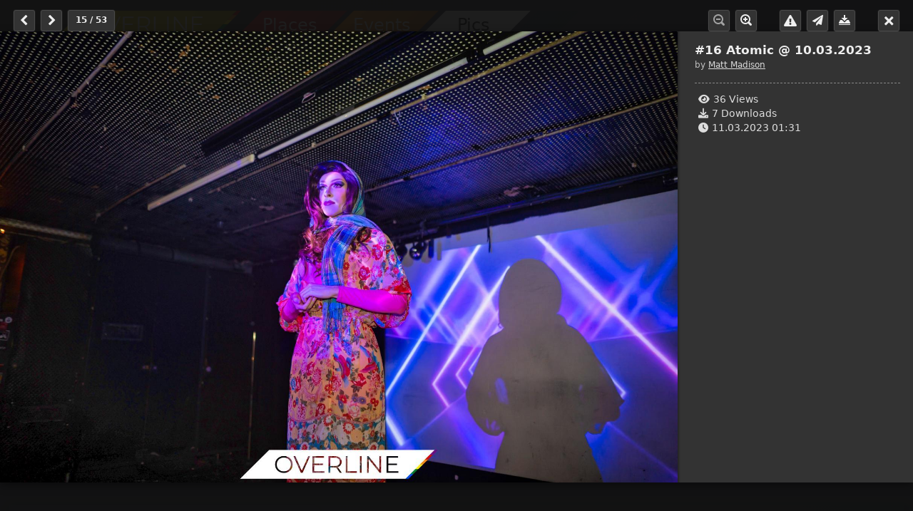

--- FILE ---
content_type: text/html; charset=UTF-8
request_url: https://overline.tv/pics/2023-03-10-FRA-atomic/16
body_size: 6358
content:
<!DOCTYPE html>
<html lang="de">
<head>
	<!--<base href="/" />-->
	<meta charset="utf-8" />
	<meta name="viewport" content="width=device-width, initial-scale=1">

	<link rel="stylesheet" href="/assets/css/fonts.css">
	<link rel="stylesheet" href="/assets/css/ownicons.css">
	<link rel="stylesheet" href="/assets/css/bootstrap.css">
	<link rel="stylesheet" href="/assets/css/fontawesome6free.min.css">
	<link rel='stylesheet' href='/assets/css/lc_lightbox.css' />
	<link rel='stylesheet' href='/assets/css/lc_lightbox_dark.css' />
	<script src="/assets/js/jquery-3.6.0.min.js"></script>
	
		<!-- Favicon -->
	<link rel="apple-touch-icon" sizes="180x180" href="/assets/graphics/favicon/apple-touch-icon.png">
	<link rel="icon" type="image/png" sizes="32x32" href="/assets/graphics/favicon/favicon-32x32.png">
	<link rel="icon" type="image/png" sizes="194x194" href="/assets/graphics/favicon/favicon-194x194.png">
	<link rel="icon" type="image/png" sizes="192x192" href="/assets/graphics/favicon/android-chrome-192x192.png">
	<link rel="icon" type="image/png" sizes="16x16" href="/assets/graphics/favicon/favicon-16x16.png">
	<link rel="manifest" href="/assets/graphics/favicon/site.webmanifest">
	<link rel="mask-icon" href="/assets/graphics/favicon/safari-pinned-tab.svg" color="#9f00a7">
	<link rel="shortcut icon" href="/assets/graphics/favicon/favicon.ico">
	<meta name="msapplication-TileColor" content="#9f00a7">
	<meta name="msapplication-config" content="/assets/graphics/favicon/browserconfig.xml">
	<meta name="theme-color" content="#1E1E2F">
	<!--END:Favicon-->
	
	<!-- Meta -->
	<meta property="og:locale" content="de_DE" />
	<link rel="canonical" href="https://overline.tv/pics/2023-03-10-FRA-atomic/16">
	<meta property="og:url" content="https://overline.tv/pics/2023-03-10-FRA-atomic/16" />
	<meta name="robots" content="all">			<title>Atomic 10.03.2023 | overline</title> 
	<meta property="og:title" content="Atomic 10.03.2023 | overline" />
	<meta name="keywords" content="eventfotos, partyfotos, partypics, Party, gay, queer, lesbian, ">
	<meta name="description" content="Partyfotos der Atomic vom 10.03.2023 | DJ’s | Drag Shows | Outdoor Area Indie • 80s • Pop • Electro   DJ‘s:  @dj_trustthegirl  @mrbiro   DRAG SHOWS by:  ...">

<meta property="og:image"  content="https://overcore.de/pics/view/2023-03-10-FRA-atomic_16"><meta name="twitter:image" content="https://overcore.de/pics/view/2023-03-10-FRA-atomic_16">
	<!--END:Meta-->	
	<link rel="stylesheet" href="/assets/css/overline.css?V=5.1">	
		
	<!-- Matomo -->
	<script>
	  var _paq = window._paq = window._paq || [];
	  /* tracker methods like "setCustomDimension" should be called before "trackPageView" */
	  _paq.push(['trackPageView']);
	  _paq.push(['enableLinkTracking']);
	  (function() {
		var u="//analytics.overcore.de/";
		_paq.push(['setTrackerUrl', u+'matomo.php']);
		_paq.push(['setSiteId', '1']);
		var d=document, g=d.createElement('script'), s=d.getElementsByTagName('script')[0];
		g.async=true; g.src=u+'matomo.js'; s.parentNode.insertBefore(g,s);
	  })();
	</script>
	<!-- End Matomo Code -->

	
</head>
<body>

	
<nav id="navbar" class="fixed-top">

	<ul>

		<div class="ZZnav-brand-li-collapsed">
	
			<li class="nav-brand-li">
				
				<div class="nav-left-icon d-lg-none">
				</div>
				
				<a class="nav-brand" href="/">
					<img src="/assets/graphics/nav/logo-yellow.svg" alt="overline-Logo"  />
				</a>
				<a class="collapse-icon d-lg-none" data-bs-toggle="collapse" href="#NavbarCollapse" aria-expanded="false" aria-controls="NavbarCollapse">
					<img src="/assets/graphics/nav/navbar-collapse.svg" alt="Menü aufklappen" />
				</a>
			</li>


		</div>

		<div class="clear collapse d-lg-block" id="NavbarCollapse">

			<li class="">
				<a class="para para-red " href="/places">
					Places
				</a>
			</li>

			<li class="">
				<a class="para para-orange " href="/events">
					Events
				</a>
			</li>

			<li class="">
				<a class="para para-yellow para-white nav-active" href="/pics">
					Pics
				</a>
			</li>

			<li class="">
				<div class="nav-preview para para-green">
				</div>
				<div class="nav-preview para para-blue">
				</div>
				<div class="nav-preview para para-purple">
				</div>
			</li>
		
		</div>
		
	</ul>
	
</nav>

<div class="container-xxl"><div class="row">


<div class="titledescription"><img src="https://overcore.de/pics/view/2023-03-10-FRA-atomic_16" alt="Atomic 10.03.2023 | Bild 16" /> </div>
<div class="col-12 event-listing"><!-- Content - Event-Listing -->

	<!--Normal Event 3 -->
	<a class="event-detail col-12 mb-3" href="/events/2023-03-10-FRA-atomic">
					<img class="col-xl-4 col-lg-5 col-md-6 col-12" src="https://overcore.de/media/events/2023-03-10-FRA-atomic.jpg"/>
			<div class="col-xl-8 col-lg-7 col-md-6 px-md-4 py-2 listing-text">
						<h3>Atomic</h3>
			<p class="event-time">10. März 2023 - 23:00 Uhr</p>
			<p class="event-location">Nachtleben Frankfurt</p>
			<p>DJ’s | Drag Shows | Outdoor Area Indie • 80s • Pop • Electro   DJ‘s:  @dj_trustthegirl  @mrbiro   DRAG SHOWS by:  @mo.christy  @robin_d_show   SEXY WELCOMESHOTS BY: @laurinnnnnn  @linhareslux   Artwork by: @mrbiro | @t.biro_artwork </p>
		</div>
	</a>
</div>

<div class="col-xl-12 row pics-gallery" id="pics-gallery"><!-- Content - Pics-Listing -->

			<a class="pics-gallery-image col-xl-3 col-md-4 col-sm-6 col-6" 
			href="https://overline.tv/pics/2023-03-10-FRA-atomic/2"
			data-lcl-image="https://overcore.de/pics/view/2023-03-10-FRA-atomic_2"
			data-lcl-path="https://overcore.de/pics/download/2023-03-10-FRA-atomic_2"
			data-lcl-canonical-url="https://overline.tv/pics/2023-03-10-FRA-atomic/2"
			title="#2 Atomic @ 10.03.2023" 
			data-lcl-author="<a target='_blank' href='https://madisonmedia.de'>Matt Madison</a>"
			data-lcl-txt="<span class='text-symbol-eye'>54 Views</span><br/>
						  <span class='text-symbol-download'>8 Downloads</span><br />
				<span class='event-time'>11.03.2023 00:37</span>" 
			id="2"
		>
			<img class="col-12" src="https://overcore.de/pics/preview/2023-03-10-FRA-atomic_2"/>
			<div class="bottom-left">
				<p class="text-symbol-eye">54</p><p class="text-symbol-download">8</p><br />
				<p class="text-symbol-camera">Matt Madison</p><br />
				<p class="event-time">11.03.2023 00:37</p><br />
			</div>
		</a>
	
	
		

		<a class="pics-gallery-image col-xl-3 col-md-4 col-sm-6 col-6" 
			href="https://overline.tv/pics/2023-03-10-FRA-atomic/3"
			data-lcl-image="https://overcore.de/pics/view/2023-03-10-FRA-atomic_3"
			data-lcl-path="https://overcore.de/pics/download/2023-03-10-FRA-atomic_3"
			data-lcl-canonical-url="https://overline.tv/pics/2023-03-10-FRA-atomic/3"
			title="#3 Atomic @ 10.03.2023" 
			data-lcl-author="<a target='_blank' href='https://madisonmedia.de'>Matt Madison</a>"
			data-lcl-txt="<span class='text-symbol-eye'>41 Views</span><br/>
						  <span class='text-symbol-download'>7 Downloads</span><br />
				<span class='event-time'>11.03.2023 00:38</span>" 
			id="3"
		>
			<img class="col-12" src="https://overcore.de/pics/preview/2023-03-10-FRA-atomic_3"/>
			<div class="bottom-left">
				<p class="text-symbol-eye">41</p><p class="text-symbol-download">7</p><br />
				<p class="text-symbol-camera">Matt Madison</p><br />
				<p class="event-time">11.03.2023 00:38</p><br />
			</div>
		</a>
	
	
		

		<a class="pics-gallery-image col-xl-3 col-md-4 col-sm-6 col-6" 
			href="https://overline.tv/pics/2023-03-10-FRA-atomic/4"
			data-lcl-image="https://overcore.de/pics/view/2023-03-10-FRA-atomic_4"
			data-lcl-path="https://overcore.de/pics/download/2023-03-10-FRA-atomic_4"
			data-lcl-canonical-url="https://overline.tv/pics/2023-03-10-FRA-atomic/4"
			title="#4 Atomic @ 10.03.2023" 
			data-lcl-author="<a target='_blank' href='https://madisonmedia.de'>Matt Madison</a>"
			data-lcl-txt="<span class='text-symbol-eye'>38 Views</span><br/>
						  <span class='text-symbol-download'>8 Downloads</span><br />
				<span class='event-time'>11.03.2023 00:38</span>" 
			id="4"
		>
			<img class="col-12" src="https://overcore.de/pics/preview/2023-03-10-FRA-atomic_4"/>
			<div class="bottom-left">
				<p class="text-symbol-eye">38</p><p class="text-symbol-download">8</p><br />
				<p class="text-symbol-camera">Matt Madison</p><br />
				<p class="event-time">11.03.2023 00:38</p><br />
			</div>
		</a>
	
	
		

		<a class="pics-gallery-image col-xl-3 col-md-4 col-sm-6 col-6" 
			href="https://overline.tv/pics/2023-03-10-FRA-atomic/5"
			data-lcl-image="https://overcore.de/pics/view/2023-03-10-FRA-atomic_5"
			data-lcl-path="https://overcore.de/pics/download/2023-03-10-FRA-atomic_5"
			data-lcl-canonical-url="https://overline.tv/pics/2023-03-10-FRA-atomic/5"
			title="#5 Atomic @ 10.03.2023" 
			data-lcl-author="<a target='_blank' href='https://madisonmedia.de'>Matt Madison</a>"
			data-lcl-txt="<span class='text-symbol-eye'>32 Views</span><br/>
						  <span class='text-symbol-download'>12 Downloads</span><br />
				<span class='event-time'>11.03.2023 00:38</span>" 
			id="5"
		>
			<img class="col-12" src="https://overcore.de/pics/preview/2023-03-10-FRA-atomic_5"/>
			<div class="bottom-left">
				<p class="text-symbol-eye">32</p><p class="text-symbol-download">12</p><br />
				<p class="text-symbol-camera">Matt Madison</p><br />
				<p class="event-time">11.03.2023 00:38</p><br />
			</div>
		</a>
	
	
		

		<a class="pics-gallery-image col-xl-3 col-md-4 col-sm-6 col-6" 
			href="https://overline.tv/pics/2023-03-10-FRA-atomic/6"
			data-lcl-image="https://overcore.de/pics/view/2023-03-10-FRA-atomic_6"
			data-lcl-path="https://overcore.de/pics/download/2023-03-10-FRA-atomic_6"
			data-lcl-canonical-url="https://overline.tv/pics/2023-03-10-FRA-atomic/6"
			title="#6 Atomic @ 10.03.2023" 
			data-lcl-author="<a target='_blank' href='https://madisonmedia.de'>Matt Madison</a>"
			data-lcl-txt="<span class='text-symbol-eye'>27 Views</span><br/>
						  <span class='text-symbol-download'>8 Downloads</span><br />
				<span class='event-time'>11.03.2023 00:39</span>" 
			id="6"
		>
			<img class="col-12" src="https://overcore.de/pics/preview/2023-03-10-FRA-atomic_6"/>
			<div class="bottom-left">
				<p class="text-symbol-eye">27</p><p class="text-symbol-download">8</p><br />
				<p class="text-symbol-camera">Matt Madison</p><br />
				<p class="event-time">11.03.2023 00:39</p><br />
			</div>
		</a>
	
	
		

		<a class="pics-gallery-image col-xl-3 col-md-4 col-sm-6 col-6" 
			href="https://overline.tv/pics/2023-03-10-FRA-atomic/7"
			data-lcl-image="https://overcore.de/pics/view/2023-03-10-FRA-atomic_7"
			data-lcl-path="https://overcore.de/pics/download/2023-03-10-FRA-atomic_7"
			data-lcl-canonical-url="https://overline.tv/pics/2023-03-10-FRA-atomic/7"
			title="#7 Atomic @ 10.03.2023" 
			data-lcl-author="<a target='_blank' href='https://madisonmedia.de'>Matt Madison</a>"
			data-lcl-txt="<span class='text-symbol-eye'>36 Views</span><br/>
						  <span class='text-symbol-download'>8 Downloads</span><br />
				<span class='event-time'>11.03.2023 00:40</span>" 
			id="7"
		>
			<img class="col-12" src="https://overcore.de/pics/preview/2023-03-10-FRA-atomic_7"/>
			<div class="bottom-left">
				<p class="text-symbol-eye">36</p><p class="text-symbol-download">8</p><br />
				<p class="text-symbol-camera">Matt Madison</p><br />
				<p class="event-time">11.03.2023 00:40</p><br />
			</div>
		</a>
	
	
		

		<a class="pics-gallery-image col-xl-3 col-md-4 col-sm-6 col-6" 
			href="https://overline.tv/pics/2023-03-10-FRA-atomic/8"
			data-lcl-image="https://overcore.de/pics/view/2023-03-10-FRA-atomic_8"
			data-lcl-path="https://overcore.de/pics/download/2023-03-10-FRA-atomic_8"
			data-lcl-canonical-url="https://overline.tv/pics/2023-03-10-FRA-atomic/8"
			title="#8 Atomic @ 10.03.2023" 
			data-lcl-author="<a target='_blank' href='https://madisonmedia.de'>Matt Madison</a>"
			data-lcl-txt="<span class='text-symbol-eye'>29 Views</span><br/>
						  <span class='text-symbol-download'>7 Downloads</span><br />
				<span class='event-time'>11.03.2023 00:45</span>" 
			id="8"
		>
			<img class="col-12" src="https://overcore.de/pics/preview/2023-03-10-FRA-atomic_8"/>
			<div class="bottom-left">
				<p class="text-symbol-eye">29</p><p class="text-symbol-download">7</p><br />
				<p class="text-symbol-camera">Matt Madison</p><br />
				<p class="event-time">11.03.2023 00:45</p><br />
			</div>
		</a>
	
	
		

		<a class="pics-gallery-image col-xl-3 col-md-4 col-sm-6 col-6" 
			href="https://overline.tv/pics/2023-03-10-FRA-atomic/9"
			data-lcl-image="https://overcore.de/pics/view/2023-03-10-FRA-atomic_9"
			data-lcl-path="https://overcore.de/pics/download/2023-03-10-FRA-atomic_9"
			data-lcl-canonical-url="https://overline.tv/pics/2023-03-10-FRA-atomic/9"
			title="#9 Atomic @ 10.03.2023" 
			data-lcl-author="<a target='_blank' href='https://madisonmedia.de'>Matt Madison</a>"
			data-lcl-txt="<span class='text-symbol-eye'>47 Views</span><br/>
						  <span class='text-symbol-download'>7 Downloads</span><br />
				<span class='event-time'>11.03.2023 00:46</span>" 
			id="9"
		>
			<img class="col-12" src="https://overcore.de/pics/preview/2023-03-10-FRA-atomic_9"/>
			<div class="bottom-left">
				<p class="text-symbol-eye">47</p><p class="text-symbol-download">7</p><br />
				<p class="text-symbol-camera">Matt Madison</p><br />
				<p class="event-time">11.03.2023 00:46</p><br />
			</div>
		</a>
	
	
		

		<a class="pics-gallery-image col-xl-3 col-md-4 col-sm-6 col-6" 
			href="https://overline.tv/pics/2023-03-10-FRA-atomic/10"
			data-lcl-image="https://overcore.de/pics/view/2023-03-10-FRA-atomic_10"
			data-lcl-path="https://overcore.de/pics/download/2023-03-10-FRA-atomic_10"
			data-lcl-canonical-url="https://overline.tv/pics/2023-03-10-FRA-atomic/10"
			title="#10 Atomic @ 10.03.2023" 
			data-lcl-author="<a target='_blank' href='https://madisonmedia.de'>Matt Madison</a>"
			data-lcl-txt="<span class='text-symbol-eye'>51 Views</span><br/>
						  <span class='text-symbol-download'>7 Downloads</span><br />
				<span class='event-time'>11.03.2023 00:47</span>" 
			id="10"
		>
			<img class="col-12" src="https://overcore.de/pics/preview/2023-03-10-FRA-atomic_10"/>
			<div class="bottom-left">
				<p class="text-symbol-eye">51</p><p class="text-symbol-download">7</p><br />
				<p class="text-symbol-camera">Matt Madison</p><br />
				<p class="event-time">11.03.2023 00:47</p><br />
			</div>
		</a>
	
	
		

		<a class="pics-gallery-image col-xl-3 col-md-4 col-sm-6 col-6" 
			href="https://overline.tv/pics/2023-03-10-FRA-atomic/11"
			data-lcl-image="https://overcore.de/pics/view/2023-03-10-FRA-atomic_11"
			data-lcl-path="https://overcore.de/pics/download/2023-03-10-FRA-atomic_11"
			data-lcl-canonical-url="https://overline.tv/pics/2023-03-10-FRA-atomic/11"
			title="#11 Atomic @ 10.03.2023" 
			data-lcl-author="<a target='_blank' href='https://madisonmedia.de'>Matt Madison</a>"
			data-lcl-txt="<span class='text-symbol-eye'>29 Views</span><br/>
						  <span class='text-symbol-download'>3 Downloads</span><br />
				<span class='event-time'>11.03.2023 00:58</span>" 
			id="11"
		>
			<img class="col-12" src="https://overcore.de/pics/preview/2023-03-10-FRA-atomic_11"/>
			<div class="bottom-left">
				<p class="text-symbol-eye">29</p><p class="text-symbol-download">3</p><br />
				<p class="text-symbol-camera">Matt Madison</p><br />
				<p class="event-time">11.03.2023 00:58</p><br />
			</div>
		</a>
	
	
		

		<a class="pics-gallery-image col-xl-3 col-md-4 col-sm-6 col-6" 
			href="https://overline.tv/pics/2023-03-10-FRA-atomic/12"
			data-lcl-image="https://overcore.de/pics/view/2023-03-10-FRA-atomic_12"
			data-lcl-path="https://overcore.de/pics/download/2023-03-10-FRA-atomic_12"
			data-lcl-canonical-url="https://overline.tv/pics/2023-03-10-FRA-atomic/12"
			title="#12 Atomic @ 10.03.2023" 
			data-lcl-author="<a target='_blank' href='https://madisonmedia.de'>Matt Madison</a>"
			data-lcl-txt="<span class='text-symbol-eye'>35 Views</span><br/>
						  <span class='text-symbol-download'>11 Downloads</span><br />
				<span class='event-time'>11.03.2023 00:58</span>" 
			id="12"
		>
			<img class="col-12" src="https://overcore.de/pics/preview/2023-03-10-FRA-atomic_12"/>
			<div class="bottom-left">
				<p class="text-symbol-eye">35</p><p class="text-symbol-download">11</p><br />
				<p class="text-symbol-camera">Matt Madison</p><br />
				<p class="event-time">11.03.2023 00:58</p><br />
			</div>
		</a>
	
	
		

		<a class="pics-gallery-image col-xl-3 col-md-4 col-sm-6 col-6" 
			href="https://overline.tv/pics/2023-03-10-FRA-atomic/13"
			data-lcl-image="https://overcore.de/pics/view/2023-03-10-FRA-atomic_13"
			data-lcl-path="https://overcore.de/pics/download/2023-03-10-FRA-atomic_13"
			data-lcl-canonical-url="https://overline.tv/pics/2023-03-10-FRA-atomic/13"
			title="#13 Atomic @ 10.03.2023" 
			data-lcl-author="<a target='_blank' href='https://madisonmedia.de'>Matt Madison</a>"
			data-lcl-txt="<span class='text-symbol-eye'>48 Views</span><br/>
						  <span class='text-symbol-download'>8 Downloads</span><br />
				<span class='event-time'>11.03.2023 00:58</span>" 
			id="13"
		>
			<img class="col-12" src="https://overcore.de/pics/preview/2023-03-10-FRA-atomic_13"/>
			<div class="bottom-left">
				<p class="text-symbol-eye">48</p><p class="text-symbol-download">8</p><br />
				<p class="text-symbol-camera">Matt Madison</p><br />
				<p class="event-time">11.03.2023 00:58</p><br />
			</div>
		</a>
	
	
		<div class="col-12 text-center"><script async src="https://pagead2.googlesyndication.com/pagead/js/adsbygoogle.js?client=ca-pub-2925452316874384" crossorigin="anonymous"></script><ins class="adsbygoogle" style="display:block" data-ad-client="ca-pub-2925452316874384" data-ad-slot="5485810839" data-ad-format="auto" data-full-width-responsive="true"></ins><script> (adsbygoogle = window.adsbygoogle || []).push({}); </script></div>

		<a class="pics-gallery-image col-xl-3 col-md-4 col-sm-6 col-6" 
			href="https://overline.tv/pics/2023-03-10-FRA-atomic/14"
			data-lcl-image="https://overcore.de/pics/view/2023-03-10-FRA-atomic_14"
			data-lcl-path="https://overcore.de/pics/download/2023-03-10-FRA-atomic_14"
			data-lcl-canonical-url="https://overline.tv/pics/2023-03-10-FRA-atomic/14"
			title="#14 Atomic @ 10.03.2023" 
			data-lcl-author="<a target='_blank' href='https://madisonmedia.de'>Matt Madison</a>"
			data-lcl-txt="<span class='text-symbol-eye'>41 Views</span><br/>
						  <span class='text-symbol-download'>7 Downloads</span><br />
				<span class='event-time'>11.03.2023 01:19</span>" 
			id="14"
		>
			<img class="col-12" src="https://overcore.de/pics/preview/2023-03-10-FRA-atomic_14"/>
			<div class="bottom-left">
				<p class="text-symbol-eye">41</p><p class="text-symbol-download">7</p><br />
				<p class="text-symbol-camera">Matt Madison</p><br />
				<p class="event-time">11.03.2023 01:19</p><br />
			</div>
		</a>
	
	
		

		<a class="pics-gallery-image col-xl-3 col-md-4 col-sm-6 col-6" 
			href="https://overline.tv/pics/2023-03-10-FRA-atomic/15"
			data-lcl-image="https://overcore.de/pics/view/2023-03-10-FRA-atomic_15"
			data-lcl-path="https://overcore.de/pics/download/2023-03-10-FRA-atomic_15"
			data-lcl-canonical-url="https://overline.tv/pics/2023-03-10-FRA-atomic/15"
			title="#15 Atomic @ 10.03.2023" 
			data-lcl-author="<a target='_blank' href='https://madisonmedia.de'>Matt Madison</a>"
			data-lcl-txt="<span class='text-symbol-eye'>40 Views</span><br/>
						  <span class='text-symbol-download'>12 Downloads</span><br />
				<span class='event-time'>11.03.2023 01:20</span>" 
			id="15"
		>
			<img class="col-12" src="https://overcore.de/pics/preview/2023-03-10-FRA-atomic_15"/>
			<div class="bottom-left">
				<p class="text-symbol-eye">40</p><p class="text-symbol-download">12</p><br />
				<p class="text-symbol-camera">Matt Madison</p><br />
				<p class="event-time">11.03.2023 01:20</p><br />
			</div>
		</a>
	
	
		

		<a class="pics-gallery-image col-xl-3 col-md-4 col-sm-6 col-6" 
			href="https://overline.tv/pics/2023-03-10-FRA-atomic/16"
			data-lcl-image="https://overcore.de/pics/view/2023-03-10-FRA-atomic_16"
			data-lcl-path="https://overcore.de/pics/download/2023-03-10-FRA-atomic_16"
			data-lcl-canonical-url="https://overline.tv/pics/2023-03-10-FRA-atomic/16"
			title="#16 Atomic @ 10.03.2023" 
			data-lcl-author="<a target='_blank' href='https://madisonmedia.de'>Matt Madison</a>"
			data-lcl-txt="<span class='text-symbol-eye'>36 Views</span><br/>
						  <span class='text-symbol-download'>7 Downloads</span><br />
				<span class='event-time'>11.03.2023 01:31</span>" 
			id="16"
		>
			<img class="col-12" src="https://overcore.de/pics/preview/2023-03-10-FRA-atomic_16"/>
			<div class="bottom-left">
				<p class="text-symbol-eye">36</p><p class="text-symbol-download">7</p><br />
				<p class="text-symbol-camera">Matt Madison</p><br />
				<p class="event-time">11.03.2023 01:31</p><br />
			</div>
		</a>
	
	
		

		<a class="pics-gallery-image col-xl-3 col-md-4 col-sm-6 col-6" 
			href="https://overline.tv/pics/2023-03-10-FRA-atomic/17"
			data-lcl-image="https://overcore.de/pics/view/2023-03-10-FRA-atomic_17"
			data-lcl-path="https://overcore.de/pics/download/2023-03-10-FRA-atomic_17"
			data-lcl-canonical-url="https://overline.tv/pics/2023-03-10-FRA-atomic/17"
			title="#17 Atomic @ 10.03.2023" 
			data-lcl-author="<a target='_blank' href='https://madisonmedia.de'>Matt Madison</a>"
			data-lcl-txt="<span class='text-symbol-eye'>29 Views</span><br/>
						  <span class='text-symbol-download'>10 Downloads</span><br />
				<span class='event-time'>11.03.2023 01:31</span>" 
			id="17"
		>
			<img class="col-12" src="https://overcore.de/pics/preview/2023-03-10-FRA-atomic_17"/>
			<div class="bottom-left">
				<p class="text-symbol-eye">29</p><p class="text-symbol-download">10</p><br />
				<p class="text-symbol-camera">Matt Madison</p><br />
				<p class="event-time">11.03.2023 01:31</p><br />
			</div>
		</a>
	
	
		

		<a class="pics-gallery-image col-xl-3 col-md-4 col-sm-6 col-6" 
			href="https://overline.tv/pics/2023-03-10-FRA-atomic/18"
			data-lcl-image="https://overcore.de/pics/view/2023-03-10-FRA-atomic_18"
			data-lcl-path="https://overcore.de/pics/download/2023-03-10-FRA-atomic_18"
			data-lcl-canonical-url="https://overline.tv/pics/2023-03-10-FRA-atomic/18"
			title="#18 Atomic @ 10.03.2023" 
			data-lcl-author="<a target='_blank' href='https://madisonmedia.de'>Matt Madison</a>"
			data-lcl-txt="<span class='text-symbol-eye'>27 Views</span><br/>
						  <span class='text-symbol-download'>8 Downloads</span><br />
				<span class='event-time'>11.03.2023 01:33</span>" 
			id="18"
		>
			<img class="col-12" src="https://overcore.de/pics/preview/2023-03-10-FRA-atomic_18"/>
			<div class="bottom-left">
				<p class="text-symbol-eye">27</p><p class="text-symbol-download">8</p><br />
				<p class="text-symbol-camera">Matt Madison</p><br />
				<p class="event-time">11.03.2023 01:33</p><br />
			</div>
		</a>
	
	
		

		<a class="pics-gallery-image col-xl-3 col-md-4 col-sm-6 col-6" 
			href="https://overline.tv/pics/2023-03-10-FRA-atomic/19"
			data-lcl-image="https://overcore.de/pics/view/2023-03-10-FRA-atomic_19"
			data-lcl-path="https://overcore.de/pics/download/2023-03-10-FRA-atomic_19"
			data-lcl-canonical-url="https://overline.tv/pics/2023-03-10-FRA-atomic/19"
			title="#19 Atomic @ 10.03.2023" 
			data-lcl-author="<a target='_blank' href='https://madisonmedia.de'>Matt Madison</a>"
			data-lcl-txt="<span class='text-symbol-eye'>26 Views</span><br/>
						  <span class='text-symbol-download'>9 Downloads</span><br />
				<span class='event-time'>11.03.2023 01:33</span>" 
			id="19"
		>
			<img class="col-12" src="https://overcore.de/pics/preview/2023-03-10-FRA-atomic_19"/>
			<div class="bottom-left">
				<p class="text-symbol-eye">26</p><p class="text-symbol-download">9</p><br />
				<p class="text-symbol-camera">Matt Madison</p><br />
				<p class="event-time">11.03.2023 01:33</p><br />
			</div>
		</a>
	
	
		

		<a class="pics-gallery-image col-xl-3 col-md-4 col-sm-6 col-6" 
			href="https://overline.tv/pics/2023-03-10-FRA-atomic/20"
			data-lcl-image="https://overcore.de/pics/view/2023-03-10-FRA-atomic_20"
			data-lcl-path="https://overcore.de/pics/download/2023-03-10-FRA-atomic_20"
			data-lcl-canonical-url="https://overline.tv/pics/2023-03-10-FRA-atomic/20"
			title="#20 Atomic @ 10.03.2023" 
			data-lcl-author="<a target='_blank' href='https://madisonmedia.de'>Matt Madison</a>"
			data-lcl-txt="<span class='text-symbol-eye'>28 Views</span><br/>
						  <span class='text-symbol-download'>9 Downloads</span><br />
				<span class='event-time'>11.03.2023 01:34</span>" 
			id="20"
		>
			<img class="col-12" src="https://overcore.de/pics/preview/2023-03-10-FRA-atomic_20"/>
			<div class="bottom-left">
				<p class="text-symbol-eye">28</p><p class="text-symbol-download">9</p><br />
				<p class="text-symbol-camera">Matt Madison</p><br />
				<p class="event-time">11.03.2023 01:34</p><br />
			</div>
		</a>
	
	
		

		<a class="pics-gallery-image col-xl-3 col-md-4 col-sm-6 col-6" 
			href="https://overline.tv/pics/2023-03-10-FRA-atomic/21"
			data-lcl-image="https://overcore.de/pics/view/2023-03-10-FRA-atomic_21"
			data-lcl-path="https://overcore.de/pics/download/2023-03-10-FRA-atomic_21"
			data-lcl-canonical-url="https://overline.tv/pics/2023-03-10-FRA-atomic/21"
			title="#21 Atomic @ 10.03.2023" 
			data-lcl-author="<a target='_blank' href='https://madisonmedia.de'>Matt Madison</a>"
			data-lcl-txt="<span class='text-symbol-eye'>28 Views</span><br/>
						  <span class='text-symbol-download'>6 Downloads</span><br />
				<span class='event-time'>11.03.2023 01:35</span>" 
			id="21"
		>
			<img class="col-12" src="https://overcore.de/pics/preview/2023-03-10-FRA-atomic_21"/>
			<div class="bottom-left">
				<p class="text-symbol-eye">28</p><p class="text-symbol-download">6</p><br />
				<p class="text-symbol-camera">Matt Madison</p><br />
				<p class="event-time">11.03.2023 01:35</p><br />
			</div>
		</a>
	
	
		

		<a class="pics-gallery-image col-xl-3 col-md-4 col-sm-6 col-6" 
			href="https://overline.tv/pics/2023-03-10-FRA-atomic/22"
			data-lcl-image="https://overcore.de/pics/view/2023-03-10-FRA-atomic_22"
			data-lcl-path="https://overcore.de/pics/download/2023-03-10-FRA-atomic_22"
			data-lcl-canonical-url="https://overline.tv/pics/2023-03-10-FRA-atomic/22"
			title="#22 Atomic @ 10.03.2023" 
			data-lcl-author="<a target='_blank' href='https://madisonmedia.de'>Matt Madison</a>"
			data-lcl-txt="<span class='text-symbol-eye'>26 Views</span><br/>
						  <span class='text-symbol-download'>8 Downloads</span><br />
				<span class='event-time'>11.03.2023 01:37</span>" 
			id="22"
		>
			<img class="col-12" src="https://overcore.de/pics/preview/2023-03-10-FRA-atomic_22"/>
			<div class="bottom-left">
				<p class="text-symbol-eye">26</p><p class="text-symbol-download">8</p><br />
				<p class="text-symbol-camera">Matt Madison</p><br />
				<p class="event-time">11.03.2023 01:37</p><br />
			</div>
		</a>
	
	
		

		<a class="pics-gallery-image col-xl-3 col-md-4 col-sm-6 col-6" 
			href="https://overline.tv/pics/2023-03-10-FRA-atomic/23"
			data-lcl-image="https://overcore.de/pics/view/2023-03-10-FRA-atomic_23"
			data-lcl-path="https://overcore.de/pics/download/2023-03-10-FRA-atomic_23"
			data-lcl-canonical-url="https://overline.tv/pics/2023-03-10-FRA-atomic/23"
			title="#23 Atomic @ 10.03.2023" 
			data-lcl-author="<a target='_blank' href='https://madisonmedia.de'>Matt Madison</a>"
			data-lcl-txt="<span class='text-symbol-eye'>25 Views</span><br/>
						  <span class='text-symbol-download'>6 Downloads</span><br />
				<span class='event-time'>11.03.2023 01:38</span>" 
			id="23"
		>
			<img class="col-12" src="https://overcore.de/pics/preview/2023-03-10-FRA-atomic_23"/>
			<div class="bottom-left">
				<p class="text-symbol-eye">25</p><p class="text-symbol-download">6</p><br />
				<p class="text-symbol-camera">Matt Madison</p><br />
				<p class="event-time">11.03.2023 01:38</p><br />
			</div>
		</a>
	
	
		

		<a class="pics-gallery-image col-xl-3 col-md-4 col-sm-6 col-6" 
			href="https://overline.tv/pics/2023-03-10-FRA-atomic/24"
			data-lcl-image="https://overcore.de/pics/view/2023-03-10-FRA-atomic_24"
			data-lcl-path="https://overcore.de/pics/download/2023-03-10-FRA-atomic_24"
			data-lcl-canonical-url="https://overline.tv/pics/2023-03-10-FRA-atomic/24"
			title="#24 Atomic @ 10.03.2023" 
			data-lcl-author="<a target='_blank' href='https://madisonmedia.de'>Matt Madison</a>"
			data-lcl-txt="<span class='text-symbol-eye'>24 Views</span><br/>
						  <span class='text-symbol-download'>11 Downloads</span><br />
				<span class='event-time'>11.03.2023 01:38</span>" 
			id="24"
		>
			<img class="col-12" src="https://overcore.de/pics/preview/2023-03-10-FRA-atomic_24"/>
			<div class="bottom-left">
				<p class="text-symbol-eye">24</p><p class="text-symbol-download">11</p><br />
				<p class="text-symbol-camera">Matt Madison</p><br />
				<p class="event-time">11.03.2023 01:38</p><br />
			</div>
		</a>
	
	
		

		<a class="pics-gallery-image col-xl-3 col-md-4 col-sm-6 col-6" 
			href="https://overline.tv/pics/2023-03-10-FRA-atomic/25"
			data-lcl-image="https://overcore.de/pics/view/2023-03-10-FRA-atomic_25"
			data-lcl-path="https://overcore.de/pics/download/2023-03-10-FRA-atomic_25"
			data-lcl-canonical-url="https://overline.tv/pics/2023-03-10-FRA-atomic/25"
			title="#25 Atomic @ 10.03.2023" 
			data-lcl-author="<a target='_blank' href='https://madisonmedia.de'>Matt Madison</a>"
			data-lcl-txt="<span class='text-symbol-eye'>33 Views</span><br/>
						  <span class='text-symbol-download'>10 Downloads</span><br />
				<span class='event-time'>11.03.2023 01:41</span>" 
			id="25"
		>
			<img class="col-12" src="https://overcore.de/pics/preview/2023-03-10-FRA-atomic_25"/>
			<div class="bottom-left">
				<p class="text-symbol-eye">33</p><p class="text-symbol-download">10</p><br />
				<p class="text-symbol-camera">Matt Madison</p><br />
				<p class="event-time">11.03.2023 01:41</p><br />
			</div>
		</a>
	
	
		<div class="col-12 text-center"><script async src="https://pagead2.googlesyndication.com/pagead/js/adsbygoogle.js?client=ca-pub-2925452316874384" crossorigin="anonymous"></script><ins class="adsbygoogle" style="display:block" data-ad-client="ca-pub-2925452316874384" data-ad-slot="5485810839" data-ad-format="auto" data-full-width-responsive="true"></ins><script> (adsbygoogle = window.adsbygoogle || []).push({}); </script></div>

		<a class="pics-gallery-image col-xl-3 col-md-4 col-sm-6 col-6" 
			href="https://overline.tv/pics/2023-03-10-FRA-atomic/26"
			data-lcl-image="https://overcore.de/pics/view/2023-03-10-FRA-atomic_26"
			data-lcl-path="https://overcore.de/pics/download/2023-03-10-FRA-atomic_26"
			data-lcl-canonical-url="https://overline.tv/pics/2023-03-10-FRA-atomic/26"
			title="#26 Atomic @ 10.03.2023" 
			data-lcl-author="<a target='_blank' href='https://madisonmedia.de'>Matt Madison</a>"
			data-lcl-txt="<span class='text-symbol-eye'>28 Views</span><br/>
						  <span class='text-symbol-download'>9 Downloads</span><br />
				<span class='event-time'>11.03.2023 01:42</span>" 
			id="26"
		>
			<img class="col-12" src="https://overcore.de/pics/preview/2023-03-10-FRA-atomic_26"/>
			<div class="bottom-left">
				<p class="text-symbol-eye">28</p><p class="text-symbol-download">9</p><br />
				<p class="text-symbol-camera">Matt Madison</p><br />
				<p class="event-time">11.03.2023 01:42</p><br />
			</div>
		</a>
	
	
		

		<a class="pics-gallery-image col-xl-3 col-md-4 col-sm-6 col-6" 
			href="https://overline.tv/pics/2023-03-10-FRA-atomic/27"
			data-lcl-image="https://overcore.de/pics/view/2023-03-10-FRA-atomic_27"
			data-lcl-path="https://overcore.de/pics/download/2023-03-10-FRA-atomic_27"
			data-lcl-canonical-url="https://overline.tv/pics/2023-03-10-FRA-atomic/27"
			title="#27 Atomic @ 10.03.2023" 
			data-lcl-author="<a target='_blank' href='https://madisonmedia.de'>Matt Madison</a>"
			data-lcl-txt="<span class='text-symbol-eye'>26 Views</span><br/>
						  <span class='text-symbol-download'>4 Downloads</span><br />
				<span class='event-time'>11.03.2023 01:42</span>" 
			id="27"
		>
			<img class="col-12" src="https://overcore.de/pics/preview/2023-03-10-FRA-atomic_27"/>
			<div class="bottom-left">
				<p class="text-symbol-eye">26</p><p class="text-symbol-download">4</p><br />
				<p class="text-symbol-camera">Matt Madison</p><br />
				<p class="event-time">11.03.2023 01:42</p><br />
			</div>
		</a>
	
	
		

		<a class="pics-gallery-image col-xl-3 col-md-4 col-sm-6 col-6" 
			href="https://overline.tv/pics/2023-03-10-FRA-atomic/28"
			data-lcl-image="https://overcore.de/pics/view/2023-03-10-FRA-atomic_28"
			data-lcl-path="https://overcore.de/pics/download/2023-03-10-FRA-atomic_28"
			data-lcl-canonical-url="https://overline.tv/pics/2023-03-10-FRA-atomic/28"
			title="#28 Atomic @ 10.03.2023" 
			data-lcl-author="<a target='_blank' href='https://madisonmedia.de'>Matt Madison</a>"
			data-lcl-txt="<span class='text-symbol-eye'>27 Views</span><br/>
						  <span class='text-symbol-download'>8 Downloads</span><br />
				<span class='event-time'>11.03.2023 01:42</span>" 
			id="28"
		>
			<img class="col-12" src="https://overcore.de/pics/preview/2023-03-10-FRA-atomic_28"/>
			<div class="bottom-left">
				<p class="text-symbol-eye">27</p><p class="text-symbol-download">8</p><br />
				<p class="text-symbol-camera">Matt Madison</p><br />
				<p class="event-time">11.03.2023 01:42</p><br />
			</div>
		</a>
	
	
		

		<a class="pics-gallery-image col-xl-3 col-md-4 col-sm-6 col-6" 
			href="https://overline.tv/pics/2023-03-10-FRA-atomic/29"
			data-lcl-image="https://overcore.de/pics/view/2023-03-10-FRA-atomic_29"
			data-lcl-path="https://overcore.de/pics/download/2023-03-10-FRA-atomic_29"
			data-lcl-canonical-url="https://overline.tv/pics/2023-03-10-FRA-atomic/29"
			title="#29 Atomic @ 10.03.2023" 
			data-lcl-author="<a target='_blank' href='https://madisonmedia.de'>Matt Madison</a>"
			data-lcl-txt="<span class='text-symbol-eye'>26 Views</span><br/>
						  <span class='text-symbol-download'>3 Downloads</span><br />
				<span class='event-time'>11.03.2023 01:42</span>" 
			id="29"
		>
			<img class="col-12" src="https://overcore.de/pics/preview/2023-03-10-FRA-atomic_29"/>
			<div class="bottom-left">
				<p class="text-symbol-eye">26</p><p class="text-symbol-download">3</p><br />
				<p class="text-symbol-camera">Matt Madison</p><br />
				<p class="event-time">11.03.2023 01:42</p><br />
			</div>
		</a>
	
	
		

		<a class="pics-gallery-image col-xl-3 col-md-4 col-sm-6 col-6" 
			href="https://overline.tv/pics/2023-03-10-FRA-atomic/30"
			data-lcl-image="https://overcore.de/pics/view/2023-03-10-FRA-atomic_30"
			data-lcl-path="https://overcore.de/pics/download/2023-03-10-FRA-atomic_30"
			data-lcl-canonical-url="https://overline.tv/pics/2023-03-10-FRA-atomic/30"
			title="#30 Atomic @ 10.03.2023" 
			data-lcl-author="<a target='_blank' href='https://madisonmedia.de'>Matt Madison</a>"
			data-lcl-txt="<span class='text-symbol-eye'>25 Views</span><br/>
						  <span class='text-symbol-download'>10 Downloads</span><br />
				<span class='event-time'>11.03.2023 01:43</span>" 
			id="30"
		>
			<img class="col-12" src="https://overcore.de/pics/preview/2023-03-10-FRA-atomic_30"/>
			<div class="bottom-left">
				<p class="text-symbol-eye">25</p><p class="text-symbol-download">10</p><br />
				<p class="text-symbol-camera">Matt Madison</p><br />
				<p class="event-time">11.03.2023 01:43</p><br />
			</div>
		</a>
	
	
		

		<a class="pics-gallery-image col-xl-3 col-md-4 col-sm-6 col-6" 
			href="https://overline.tv/pics/2023-03-10-FRA-atomic/31"
			data-lcl-image="https://overcore.de/pics/view/2023-03-10-FRA-atomic_31"
			data-lcl-path="https://overcore.de/pics/download/2023-03-10-FRA-atomic_31"
			data-lcl-canonical-url="https://overline.tv/pics/2023-03-10-FRA-atomic/31"
			title="#31 Atomic @ 10.03.2023" 
			data-lcl-author="<a target='_blank' href='https://madisonmedia.de'>Matt Madison</a>"
			data-lcl-txt="<span class='text-symbol-eye'>23 Views</span><br/>
						  <span class='text-symbol-download'>10 Downloads</span><br />
				<span class='event-time'>11.03.2023 01:44</span>" 
			id="31"
		>
			<img class="col-12" src="https://overcore.de/pics/preview/2023-03-10-FRA-atomic_31"/>
			<div class="bottom-left">
				<p class="text-symbol-eye">23</p><p class="text-symbol-download">10</p><br />
				<p class="text-symbol-camera">Matt Madison</p><br />
				<p class="event-time">11.03.2023 01:44</p><br />
			</div>
		</a>
	
	
		

		<a class="pics-gallery-image col-xl-3 col-md-4 col-sm-6 col-6" 
			href="https://overline.tv/pics/2023-03-10-FRA-atomic/32"
			data-lcl-image="https://overcore.de/pics/view/2023-03-10-FRA-atomic_32"
			data-lcl-path="https://overcore.de/pics/download/2023-03-10-FRA-atomic_32"
			data-lcl-canonical-url="https://overline.tv/pics/2023-03-10-FRA-atomic/32"
			title="#32 Atomic @ 10.03.2023" 
			data-lcl-author="<a target='_blank' href='https://madisonmedia.de'>Matt Madison</a>"
			data-lcl-txt="<span class='text-symbol-eye'>23 Views</span><br/>
						  <span class='text-symbol-download'>6 Downloads</span><br />
				<span class='event-time'>11.03.2023 01:47</span>" 
			id="32"
		>
			<img class="col-12" src="https://overcore.de/pics/preview/2023-03-10-FRA-atomic_32"/>
			<div class="bottom-left">
				<p class="text-symbol-eye">23</p><p class="text-symbol-download">6</p><br />
				<p class="text-symbol-camera">Matt Madison</p><br />
				<p class="event-time">11.03.2023 01:47</p><br />
			</div>
		</a>
	
	
		

		<a class="pics-gallery-image col-xl-3 col-md-4 col-sm-6 col-6" 
			href="https://overline.tv/pics/2023-03-10-FRA-atomic/33"
			data-lcl-image="https://overcore.de/pics/view/2023-03-10-FRA-atomic_33"
			data-lcl-path="https://overcore.de/pics/download/2023-03-10-FRA-atomic_33"
			data-lcl-canonical-url="https://overline.tv/pics/2023-03-10-FRA-atomic/33"
			title="#33 Atomic @ 10.03.2023" 
			data-lcl-author="<a target='_blank' href='https://madisonmedia.de'>Matt Madison</a>"
			data-lcl-txt="<span class='text-symbol-eye'>27 Views</span><br/>
						  <span class='text-symbol-download'>10 Downloads</span><br />
				<span class='event-time'>11.03.2023 01:47</span>" 
			id="33"
		>
			<img class="col-12" src="https://overcore.de/pics/preview/2023-03-10-FRA-atomic_33"/>
			<div class="bottom-left">
				<p class="text-symbol-eye">27</p><p class="text-symbol-download">10</p><br />
				<p class="text-symbol-camera">Matt Madison</p><br />
				<p class="event-time">11.03.2023 01:47</p><br />
			</div>
		</a>
	
	
		

		<a class="pics-gallery-image col-xl-3 col-md-4 col-sm-6 col-6" 
			href="https://overline.tv/pics/2023-03-10-FRA-atomic/34"
			data-lcl-image="https://overcore.de/pics/view/2023-03-10-FRA-atomic_34"
			data-lcl-path="https://overcore.de/pics/download/2023-03-10-FRA-atomic_34"
			data-lcl-canonical-url="https://overline.tv/pics/2023-03-10-FRA-atomic/34"
			title="#34 Atomic @ 10.03.2023" 
			data-lcl-author="<a target='_blank' href='https://madisonmedia.de'>Matt Madison</a>"
			data-lcl-txt="<span class='text-symbol-eye'>37 Views</span><br/>
						  <span class='text-symbol-download'>8 Downloads</span><br />
				<span class='event-time'>11.03.2023 01:49</span>" 
			id="34"
		>
			<img class="col-12" src="https://overcore.de/pics/preview/2023-03-10-FRA-atomic_34"/>
			<div class="bottom-left">
				<p class="text-symbol-eye">37</p><p class="text-symbol-download">8</p><br />
				<p class="text-symbol-camera">Matt Madison</p><br />
				<p class="event-time">11.03.2023 01:49</p><br />
			</div>
		</a>
	
	
		

		<a class="pics-gallery-image col-xl-3 col-md-4 col-sm-6 col-6" 
			href="https://overline.tv/pics/2023-03-10-FRA-atomic/35"
			data-lcl-image="https://overcore.de/pics/view/2023-03-10-FRA-atomic_35"
			data-lcl-path="https://overcore.de/pics/download/2023-03-10-FRA-atomic_35"
			data-lcl-canonical-url="https://overline.tv/pics/2023-03-10-FRA-atomic/35"
			title="#35 Atomic @ 10.03.2023" 
			data-lcl-author="<a target='_blank' href='https://madisonmedia.de'>Matt Madison</a>"
			data-lcl-txt="<span class='text-symbol-eye'>27 Views</span><br/>
						  <span class='text-symbol-download'>8 Downloads</span><br />
				<span class='event-time'>11.03.2023 01:49</span>" 
			id="35"
		>
			<img class="col-12" src="https://overcore.de/pics/preview/2023-03-10-FRA-atomic_35"/>
			<div class="bottom-left">
				<p class="text-symbol-eye">27</p><p class="text-symbol-download">8</p><br />
				<p class="text-symbol-camera">Matt Madison</p><br />
				<p class="event-time">11.03.2023 01:49</p><br />
			</div>
		</a>
	
	
		

		<a class="pics-gallery-image col-xl-3 col-md-4 col-sm-6 col-6" 
			href="https://overline.tv/pics/2023-03-10-FRA-atomic/36"
			data-lcl-image="https://overcore.de/pics/view/2023-03-10-FRA-atomic_36"
			data-lcl-path="https://overcore.de/pics/download/2023-03-10-FRA-atomic_36"
			data-lcl-canonical-url="https://overline.tv/pics/2023-03-10-FRA-atomic/36"
			title="#36 Atomic @ 10.03.2023" 
			data-lcl-author="<a target='_blank' href='https://madisonmedia.de'>Matt Madison</a>"
			data-lcl-txt="<span class='text-symbol-eye'>24 Views</span><br/>
						  <span class='text-symbol-download'>7 Downloads</span><br />
				<span class='event-time'>11.03.2023 01:49</span>" 
			id="36"
		>
			<img class="col-12" src="https://overcore.de/pics/preview/2023-03-10-FRA-atomic_36"/>
			<div class="bottom-left">
				<p class="text-symbol-eye">24</p><p class="text-symbol-download">7</p><br />
				<p class="text-symbol-camera">Matt Madison</p><br />
				<p class="event-time">11.03.2023 01:49</p><br />
			</div>
		</a>
	
	
		

		<a class="pics-gallery-image col-xl-3 col-md-4 col-sm-6 col-6" 
			href="https://overline.tv/pics/2023-03-10-FRA-atomic/37"
			data-lcl-image="https://overcore.de/pics/view/2023-03-10-FRA-atomic_37"
			data-lcl-path="https://overcore.de/pics/download/2023-03-10-FRA-atomic_37"
			data-lcl-canonical-url="https://overline.tv/pics/2023-03-10-FRA-atomic/37"
			title="#37 Atomic @ 10.03.2023" 
			data-lcl-author="<a target='_blank' href='https://madisonmedia.de'>Matt Madison</a>"
			data-lcl-txt="<span class='text-symbol-eye'>28 Views</span><br/>
						  <span class='text-symbol-download'>6 Downloads</span><br />
				<span class='event-time'>11.03.2023 01:50</span>" 
			id="37"
		>
			<img class="col-12" src="https://overcore.de/pics/preview/2023-03-10-FRA-atomic_37"/>
			<div class="bottom-left">
				<p class="text-symbol-eye">28</p><p class="text-symbol-download">6</p><br />
				<p class="text-symbol-camera">Matt Madison</p><br />
				<p class="event-time">11.03.2023 01:50</p><br />
			</div>
		</a>
	
	
		<div class="col-12 text-center"><script async src="https://pagead2.googlesyndication.com/pagead/js/adsbygoogle.js?client=ca-pub-2925452316874384" crossorigin="anonymous"></script><ins class="adsbygoogle" style="display:block" data-ad-client="ca-pub-2925452316874384" data-ad-slot="5485810839" data-ad-format="auto" data-full-width-responsive="true"></ins><script> (adsbygoogle = window.adsbygoogle || []).push({}); </script></div>

		<a class="pics-gallery-image col-xl-3 col-md-4 col-sm-6 col-6" 
			href="https://overline.tv/pics/2023-03-10-FRA-atomic/38"
			data-lcl-image="https://overcore.de/pics/view/2023-03-10-FRA-atomic_38"
			data-lcl-path="https://overcore.de/pics/download/2023-03-10-FRA-atomic_38"
			data-lcl-canonical-url="https://overline.tv/pics/2023-03-10-FRA-atomic/38"
			title="#38 Atomic @ 10.03.2023" 
			data-lcl-author="<a target='_blank' href='https://madisonmedia.de'>Matt Madison</a>"
			data-lcl-txt="<span class='text-symbol-eye'>31 Views</span><br/>
						  <span class='text-symbol-download'>6 Downloads</span><br />
				<span class='event-time'>11.03.2023 01:54</span>" 
			id="38"
		>
			<img class="col-12" src="https://overcore.de/pics/preview/2023-03-10-FRA-atomic_38"/>
			<div class="bottom-left">
				<p class="text-symbol-eye">31</p><p class="text-symbol-download">6</p><br />
				<p class="text-symbol-camera">Matt Madison</p><br />
				<p class="event-time">11.03.2023 01:54</p><br />
			</div>
		</a>
	
	
		

		<a class="pics-gallery-image col-xl-3 col-md-4 col-sm-6 col-6" 
			href="https://overline.tv/pics/2023-03-10-FRA-atomic/39"
			data-lcl-image="https://overcore.de/pics/view/2023-03-10-FRA-atomic_39"
			data-lcl-path="https://overcore.de/pics/download/2023-03-10-FRA-atomic_39"
			data-lcl-canonical-url="https://overline.tv/pics/2023-03-10-FRA-atomic/39"
			title="#39 Atomic @ 10.03.2023" 
			data-lcl-author="<a target='_blank' href='https://madisonmedia.de'>Matt Madison</a>"
			data-lcl-txt="<span class='text-symbol-eye'>32 Views</span><br/>
						  <span class='text-symbol-download'>8 Downloads</span><br />
				<span class='event-time'>11.03.2023 01:54</span>" 
			id="39"
		>
			<img class="col-12" src="https://overcore.de/pics/preview/2023-03-10-FRA-atomic_39"/>
			<div class="bottom-left">
				<p class="text-symbol-eye">32</p><p class="text-symbol-download">8</p><br />
				<p class="text-symbol-camera">Matt Madison</p><br />
				<p class="event-time">11.03.2023 01:54</p><br />
			</div>
		</a>
	
	
		

		<a class="pics-gallery-image col-xl-3 col-md-4 col-sm-6 col-6" 
			href="https://overline.tv/pics/2023-03-10-FRA-atomic/40"
			data-lcl-image="https://overcore.de/pics/view/2023-03-10-FRA-atomic_40"
			data-lcl-path="https://overcore.de/pics/download/2023-03-10-FRA-atomic_40"
			data-lcl-canonical-url="https://overline.tv/pics/2023-03-10-FRA-atomic/40"
			title="#40 Atomic @ 10.03.2023" 
			data-lcl-author="<a target='_blank' href='https://madisonmedia.de'>Matt Madison</a>"
			data-lcl-txt="<span class='text-symbol-eye'>30 Views</span><br/>
						  <span class='text-symbol-download'>11 Downloads</span><br />
				<span class='event-time'>11.03.2023 01:55</span>" 
			id="40"
		>
			<img class="col-12" src="https://overcore.de/pics/preview/2023-03-10-FRA-atomic_40"/>
			<div class="bottom-left">
				<p class="text-symbol-eye">30</p><p class="text-symbol-download">11</p><br />
				<p class="text-symbol-camera">Matt Madison</p><br />
				<p class="event-time">11.03.2023 01:55</p><br />
			</div>
		</a>
	
	
		

		<a class="pics-gallery-image col-xl-3 col-md-4 col-sm-6 col-6" 
			href="https://overline.tv/pics/2023-03-10-FRA-atomic/42"
			data-lcl-image="https://overcore.de/pics/view/2023-03-10-FRA-atomic_42"
			data-lcl-path="https://overcore.de/pics/download/2023-03-10-FRA-atomic_42"
			data-lcl-canonical-url="https://overline.tv/pics/2023-03-10-FRA-atomic/42"
			title="#42 Atomic @ 10.03.2023" 
			data-lcl-author="<a target='_blank' href='https://madisonmedia.de'>Matt Madison</a>"
			data-lcl-txt="<span class='text-symbol-eye'>42 Views</span><br/>
						  <span class='text-symbol-download'>8 Downloads</span><br />
				<span class='event-time'>11.03.2023 01:57</span>" 
			id="42"
		>
			<img class="col-12" src="https://overcore.de/pics/preview/2023-03-10-FRA-atomic_42"/>
			<div class="bottom-left">
				<p class="text-symbol-eye">42</p><p class="text-symbol-download">8</p><br />
				<p class="text-symbol-camera">Matt Madison</p><br />
				<p class="event-time">11.03.2023 01:57</p><br />
			</div>
		</a>
	
	
		

		<a class="pics-gallery-image col-xl-3 col-md-4 col-sm-6 col-6" 
			href="https://overline.tv/pics/2023-03-10-FRA-atomic/43"
			data-lcl-image="https://overcore.de/pics/view/2023-03-10-FRA-atomic_43"
			data-lcl-path="https://overcore.de/pics/download/2023-03-10-FRA-atomic_43"
			data-lcl-canonical-url="https://overline.tv/pics/2023-03-10-FRA-atomic/43"
			title="#43 Atomic @ 10.03.2023" 
			data-lcl-author="<a target='_blank' href='https://madisonmedia.de'>Matt Madison</a>"
			data-lcl-txt="<span class='text-symbol-eye'>28 Views</span><br/>
						  <span class='text-symbol-download'>7 Downloads</span><br />
				<span class='event-time'>11.03.2023 01:57</span>" 
			id="43"
		>
			<img class="col-12" src="https://overcore.de/pics/preview/2023-03-10-FRA-atomic_43"/>
			<div class="bottom-left">
				<p class="text-symbol-eye">28</p><p class="text-symbol-download">7</p><br />
				<p class="text-symbol-camera">Matt Madison</p><br />
				<p class="event-time">11.03.2023 01:57</p><br />
			</div>
		</a>
	
	
		

		<a class="pics-gallery-image col-xl-3 col-md-4 col-sm-6 col-6" 
			href="https://overline.tv/pics/2023-03-10-FRA-atomic/44"
			data-lcl-image="https://overcore.de/pics/view/2023-03-10-FRA-atomic_44"
			data-lcl-path="https://overcore.de/pics/download/2023-03-10-FRA-atomic_44"
			data-lcl-canonical-url="https://overline.tv/pics/2023-03-10-FRA-atomic/44"
			title="#44 Atomic @ 10.03.2023" 
			data-lcl-author="<a target='_blank' href='https://madisonmedia.de'>Matt Madison</a>"
			data-lcl-txt="<span class='text-symbol-eye'>27 Views</span><br/>
						  <span class='text-symbol-download'>7 Downloads</span><br />
				<span class='event-time'>11.03.2023 01:58</span>" 
			id="44"
		>
			<img class="col-12" src="https://overcore.de/pics/preview/2023-03-10-FRA-atomic_44"/>
			<div class="bottom-left">
				<p class="text-symbol-eye">27</p><p class="text-symbol-download">7</p><br />
				<p class="text-symbol-camera">Matt Madison</p><br />
				<p class="event-time">11.03.2023 01:58</p><br />
			</div>
		</a>
	
	
		

		<a class="pics-gallery-image col-xl-3 col-md-4 col-sm-6 col-6" 
			href="https://overline.tv/pics/2023-03-10-FRA-atomic/45"
			data-lcl-image="https://overcore.de/pics/view/2023-03-10-FRA-atomic_45"
			data-lcl-path="https://overcore.de/pics/download/2023-03-10-FRA-atomic_45"
			data-lcl-canonical-url="https://overline.tv/pics/2023-03-10-FRA-atomic/45"
			title="#45 Atomic @ 10.03.2023" 
			data-lcl-author="<a target='_blank' href='https://madisonmedia.de'>Matt Madison</a>"
			data-lcl-txt="<span class='text-symbol-eye'>34 Views</span><br/>
						  <span class='text-symbol-download'>7 Downloads</span><br />
				<span class='event-time'>11.03.2023 01:58</span>" 
			id="45"
		>
			<img class="col-12" src="https://overcore.de/pics/preview/2023-03-10-FRA-atomic_45"/>
			<div class="bottom-left">
				<p class="text-symbol-eye">34</p><p class="text-symbol-download">7</p><br />
				<p class="text-symbol-camera">Matt Madison</p><br />
				<p class="event-time">11.03.2023 01:58</p><br />
			</div>
		</a>
	
	
		

		<a class="pics-gallery-image col-xl-3 col-md-4 col-sm-6 col-6" 
			href="https://overline.tv/pics/2023-03-10-FRA-atomic/46"
			data-lcl-image="https://overcore.de/pics/view/2023-03-10-FRA-atomic_46"
			data-lcl-path="https://overcore.de/pics/download/2023-03-10-FRA-atomic_46"
			data-lcl-canonical-url="https://overline.tv/pics/2023-03-10-FRA-atomic/46"
			title="#46 Atomic @ 10.03.2023" 
			data-lcl-author="<a target='_blank' href='https://madisonmedia.de'>Matt Madison</a>"
			data-lcl-txt="<span class='text-symbol-eye'>30 Views</span><br/>
						  <span class='text-symbol-download'>8 Downloads</span><br />
				<span class='event-time'>11.03.2023 01:59</span>" 
			id="46"
		>
			<img class="col-12" src="https://overcore.de/pics/preview/2023-03-10-FRA-atomic_46"/>
			<div class="bottom-left">
				<p class="text-symbol-eye">30</p><p class="text-symbol-download">8</p><br />
				<p class="text-symbol-camera">Matt Madison</p><br />
				<p class="event-time">11.03.2023 01:59</p><br />
			</div>
		</a>
	
	
		

		<a class="pics-gallery-image col-xl-3 col-md-4 col-sm-6 col-6" 
			href="https://overline.tv/pics/2023-03-10-FRA-atomic/47"
			data-lcl-image="https://overcore.de/pics/view/2023-03-10-FRA-atomic_47"
			data-lcl-path="https://overcore.de/pics/download/2023-03-10-FRA-atomic_47"
			data-lcl-canonical-url="https://overline.tv/pics/2023-03-10-FRA-atomic/47"
			title="#47 Atomic @ 10.03.2023" 
			data-lcl-author="<a target='_blank' href='https://madisonmedia.de'>Matt Madison</a>"
			data-lcl-txt="<span class='text-symbol-eye'>34 Views</span><br/>
						  <span class='text-symbol-download'>7 Downloads</span><br />
				<span class='event-time'>11.03.2023 01:59</span>" 
			id="47"
		>
			<img class="col-12" src="https://overcore.de/pics/preview/2023-03-10-FRA-atomic_47"/>
			<div class="bottom-left">
				<p class="text-symbol-eye">34</p><p class="text-symbol-download">7</p><br />
				<p class="text-symbol-camera">Matt Madison</p><br />
				<p class="event-time">11.03.2023 01:59</p><br />
			</div>
		</a>
	
	
		

		<a class="pics-gallery-image col-xl-3 col-md-4 col-sm-6 col-6" 
			href="https://overline.tv/pics/2023-03-10-FRA-atomic/48"
			data-lcl-image="https://overcore.de/pics/view/2023-03-10-FRA-atomic_48"
			data-lcl-path="https://overcore.de/pics/download/2023-03-10-FRA-atomic_48"
			data-lcl-canonical-url="https://overline.tv/pics/2023-03-10-FRA-atomic/48"
			title="#48 Atomic @ 10.03.2023" 
			data-lcl-author="<a target='_blank' href='https://madisonmedia.de'>Matt Madison</a>"
			data-lcl-txt="<span class='text-symbol-eye'>43 Views</span><br/>
						  <span class='text-symbol-download'>9 Downloads</span><br />
				<span class='event-time'>11.03.2023 02:00</span>" 
			id="48"
		>
			<img class="col-12" src="https://overcore.de/pics/preview/2023-03-10-FRA-atomic_48"/>
			<div class="bottom-left">
				<p class="text-symbol-eye">43</p><p class="text-symbol-download">9</p><br />
				<p class="text-symbol-camera">Matt Madison</p><br />
				<p class="event-time">11.03.2023 02:00</p><br />
			</div>
		</a>
	
	
		

		<a class="pics-gallery-image col-xl-3 col-md-4 col-sm-6 col-6" 
			href="https://overline.tv/pics/2023-03-10-FRA-atomic/49"
			data-lcl-image="https://overcore.de/pics/view/2023-03-10-FRA-atomic_49"
			data-lcl-path="https://overcore.de/pics/download/2023-03-10-FRA-atomic_49"
			data-lcl-canonical-url="https://overline.tv/pics/2023-03-10-FRA-atomic/49"
			title="#49 Atomic @ 10.03.2023" 
			data-lcl-author="<a target='_blank' href='https://madisonmedia.de'>Matt Madison</a>"
			data-lcl-txt="<span class='text-symbol-eye'>58 Views</span><br/>
						  <span class='text-symbol-download'>12 Downloads</span><br />
				<span class='event-time'>11.03.2023 02:01</span>" 
			id="49"
		>
			<img class="col-12" src="https://overcore.de/pics/preview/2023-03-10-FRA-atomic_49"/>
			<div class="bottom-left">
				<p class="text-symbol-eye">58</p><p class="text-symbol-download">12</p><br />
				<p class="text-symbol-camera">Matt Madison</p><br />
				<p class="event-time">11.03.2023 02:01</p><br />
			</div>
		</a>
	
	
		

		<a class="pics-gallery-image col-xl-3 col-md-4 col-sm-6 col-6" 
			href="https://overline.tv/pics/2023-03-10-FRA-atomic/50"
			data-lcl-image="https://overcore.de/pics/view/2023-03-10-FRA-atomic_50"
			data-lcl-path="https://overcore.de/pics/download/2023-03-10-FRA-atomic_50"
			data-lcl-canonical-url="https://overline.tv/pics/2023-03-10-FRA-atomic/50"
			title="#50 Atomic @ 10.03.2023" 
			data-lcl-author="<a target='_blank' href='https://madisonmedia.de'>Matt Madison</a>"
			data-lcl-txt="<span class='text-symbol-eye'>32 Views</span><br/>
						  <span class='text-symbol-download'>7 Downloads</span><br />
				<span class='event-time'>11.03.2023 02:17</span>" 
			id="50"
		>
			<img class="col-12" src="https://overcore.de/pics/preview/2023-03-10-FRA-atomic_50"/>
			<div class="bottom-left">
				<p class="text-symbol-eye">32</p><p class="text-symbol-download">7</p><br />
				<p class="text-symbol-camera">Matt Madison</p><br />
				<p class="event-time">11.03.2023 02:17</p><br />
			</div>
		</a>
	
	
		<div class="col-12 text-center"><script async src="https://pagead2.googlesyndication.com/pagead/js/adsbygoogle.js?client=ca-pub-2925452316874384" crossorigin="anonymous"></script><ins class="adsbygoogle" style="display:block" data-ad-client="ca-pub-2925452316874384" data-ad-slot="5485810839" data-ad-format="auto" data-full-width-responsive="true"></ins><script> (adsbygoogle = window.adsbygoogle || []).push({}); </script></div>

		<a class="pics-gallery-image col-xl-3 col-md-4 col-sm-6 col-6" 
			href="https://overline.tv/pics/2023-03-10-FRA-atomic/51"
			data-lcl-image="https://overcore.de/pics/view/2023-03-10-FRA-atomic_51"
			data-lcl-path="https://overcore.de/pics/download/2023-03-10-FRA-atomic_51"
			data-lcl-canonical-url="https://overline.tv/pics/2023-03-10-FRA-atomic/51"
			title="#51 Atomic @ 10.03.2023" 
			data-lcl-author="<a target='_blank' href='https://madisonmedia.de'>Matt Madison</a>"
			data-lcl-txt="<span class='text-symbol-eye'>32 Views</span><br/>
						  <span class='text-symbol-download'>6 Downloads</span><br />
				<span class='event-time'>11.03.2023 02:17</span>" 
			id="51"
		>
			<img class="col-12" src="https://overcore.de/pics/preview/2023-03-10-FRA-atomic_51"/>
			<div class="bottom-left">
				<p class="text-symbol-eye">32</p><p class="text-symbol-download">6</p><br />
				<p class="text-symbol-camera">Matt Madison</p><br />
				<p class="event-time">11.03.2023 02:17</p><br />
			</div>
		</a>
	
	
		

		<a class="pics-gallery-image col-xl-3 col-md-4 col-sm-6 col-6" 
			href="https://overline.tv/pics/2023-03-10-FRA-atomic/52"
			data-lcl-image="https://overcore.de/pics/view/2023-03-10-FRA-atomic_52"
			data-lcl-path="https://overcore.de/pics/download/2023-03-10-FRA-atomic_52"
			data-lcl-canonical-url="https://overline.tv/pics/2023-03-10-FRA-atomic/52"
			title="#52 Atomic @ 10.03.2023" 
			data-lcl-author="<a target='_blank' href='https://madisonmedia.de'>Matt Madison</a>"
			data-lcl-txt="<span class='text-symbol-eye'>29 Views</span><br/>
						  <span class='text-symbol-download'>4 Downloads</span><br />
				<span class='event-time'>11.03.2023 02:18</span>" 
			id="52"
		>
			<img class="col-12" src="https://overcore.de/pics/preview/2023-03-10-FRA-atomic_52"/>
			<div class="bottom-left">
				<p class="text-symbol-eye">29</p><p class="text-symbol-download">4</p><br />
				<p class="text-symbol-camera">Matt Madison</p><br />
				<p class="event-time">11.03.2023 02:18</p><br />
			</div>
		</a>
	
	
		

		<a class="pics-gallery-image col-xl-3 col-md-4 col-sm-6 col-6" 
			href="https://overline.tv/pics/2023-03-10-FRA-atomic/53"
			data-lcl-image="https://overcore.de/pics/view/2023-03-10-FRA-atomic_53"
			data-lcl-path="https://overcore.de/pics/download/2023-03-10-FRA-atomic_53"
			data-lcl-canonical-url="https://overline.tv/pics/2023-03-10-FRA-atomic/53"
			title="#53 Atomic @ 10.03.2023" 
			data-lcl-author="<a target='_blank' href='https://madisonmedia.de'>Matt Madison</a>"
			data-lcl-txt="<span class='text-symbol-eye'>35 Views</span><br/>
						  <span class='text-symbol-download'>5 Downloads</span><br />
				<span class='event-time'>11.03.2023 02:18</span>" 
			id="53"
		>
			<img class="col-12" src="https://overcore.de/pics/preview/2023-03-10-FRA-atomic_53"/>
			<div class="bottom-left">
				<p class="text-symbol-eye">35</p><p class="text-symbol-download">5</p><br />
				<p class="text-symbol-camera">Matt Madison</p><br />
				<p class="event-time">11.03.2023 02:18</p><br />
			</div>
		</a>
	
	
		

		<a class="pics-gallery-image col-xl-3 col-md-4 col-sm-6 col-6" 
			href="https://overline.tv/pics/2023-03-10-FRA-atomic/54"
			data-lcl-image="https://overcore.de/pics/view/2023-03-10-FRA-atomic_54"
			data-lcl-path="https://overcore.de/pics/download/2023-03-10-FRA-atomic_54"
			data-lcl-canonical-url="https://overline.tv/pics/2023-03-10-FRA-atomic/54"
			title="#54 Atomic @ 10.03.2023" 
			data-lcl-author="<a target='_blank' href='https://madisonmedia.de'>Matt Madison</a>"
			data-lcl-txt="<span class='text-symbol-eye'>37 Views</span><br/>
						  <span class='text-symbol-download'>8 Downloads</span><br />
				<span class='event-time'>11.03.2023 02:19</span>" 
			id="54"
		>
			<img class="col-12" src="https://overcore.de/pics/preview/2023-03-10-FRA-atomic_54"/>
			<div class="bottom-left">
				<p class="text-symbol-eye">37</p><p class="text-symbol-download">8</p><br />
				<p class="text-symbol-camera">Matt Madison</p><br />
				<p class="event-time">11.03.2023 02:19</p><br />
			</div>
		</a>
	
	
		

		<a class="pics-gallery-image col-xl-3 col-md-4 col-sm-6 col-6" 
			href="https://overline.tv/pics/2023-03-10-FRA-atomic/55"
			data-lcl-image="https://overcore.de/pics/view/2023-03-10-FRA-atomic_55"
			data-lcl-path="https://overcore.de/pics/download/2023-03-10-FRA-atomic_55"
			data-lcl-canonical-url="https://overline.tv/pics/2023-03-10-FRA-atomic/55"
			title="#55 Atomic @ 10.03.2023" 
			data-lcl-author="<a target='_blank' href='https://madisonmedia.de'>Matt Madison</a>"
			data-lcl-txt="<span class='text-symbol-eye'>28 Views</span><br/>
						  <span class='text-symbol-download'>6 Downloads</span><br />
				<span class='event-time'>11.03.2023 02:20</span>" 
			id="55"
		>
			<img class="col-12" src="https://overcore.de/pics/preview/2023-03-10-FRA-atomic_55"/>
			<div class="bottom-left">
				<p class="text-symbol-eye">28</p><p class="text-symbol-download">6</p><br />
				<p class="text-symbol-camera">Matt Madison</p><br />
				<p class="event-time">11.03.2023 02:20</p><br />
			</div>
		</a>
	
	
		


	<div class="clearfix"></div>
	
</div><!-- END Content Pics-Listing -->

<script type='text/javascript'>
	$(document).ready(function() {
		var imageIndexToOpen = "";
		var global_data_position = "";
		
		if(window.innerHeight > window.innerWidth){
    		//höher als breiter
			global_data_position = "under";
		} else {
			global_data_position = "rside";
		}

		
		
		// live handler
		$obj = lc_lightbox('#pics-gallery a', {
			gallery : true,	
			global_type: 'image',
			deeplink: false,
			img_zoom: true,
			slideshow: false,
			counter: true,
			max_width: '100%',
			max_height: '100%',
			data_position: global_data_position,/*under / rside*/
			cmd_position: 'outer',
			txt_hidden: false,
			txt_toggle_cmd: false, //vielleicht (ist ok, aber Mobil zu wenig Platz)
			thumbs_nav: false,
			download: true,
			socials: true,
			ol_opacity: 0.95,
			src_attr: 'data-lcl-image',
			/*thumb_attr: false,
			thumb_attr: 'data-lcl-thumb',*/
			skin: 'dark',
			fullscreen: false, //am PC gut. Verursacht Mobil aber fehler (Bild wird oben und teilweise Winzig angezeigt)

			
			
					
				elems_parsed: function(opts, vars) {
					var listOfCanonicalUrls = vars['elems'].map(s=>s.canonical_url);
					const actualUrl = 'https://overline.tv/pics/2023-03-10-FRA-atomic/16';
					imageIndexToOpen = listOfCanonicalUrls.indexOf(actualUrl);
					//alert(imageIdexToOpen);
				},
			
						
			on_open: function(opts, vars) {
				var newUrl = vars['elems'][vars['elem_index']]['canonical_url'];
				var title = vars['elems'][vars['elem_index']]['title'];

				//URL-Update
				window.history.pushState("",title, newUrl);
				
				//Viewzähler
				$.ajax({ url: 'https://overline.tv/functions/counter.php?href='+newUrl+'&action=view' })								
				//matomo analytics event
				_paq.push(['trackEvent', 'Pics', 'View', title]);
				
				 
			},
			on_elem_switch: function(opts, vars, new_el_id) {
				var newUrl = vars['elems'][new_el_id]['canonical_url'];
				var title = vars['elems'][new_el_id]['title'];
				
				//URL-Update
				window.history.pushState("",title, newUrl);
				
				//Viewzähler
				$.ajax({ url: 'https://overline.tv/functions/counter.php?href='+newUrl+'&action=view' })				
				//matomo analytics event
				_paq.push(['trackEvent', 'Pics', 'View', title]);
				
			},
			on_close: function(opts, vars) {
				var newUrl = 'https://overline.tv/pics/2023-03-10-FRA-atomic';
				var title = 'Atomic 10.03.2023 | overline';
				window.history.pushState("",title, newUrl);
				$('.titledescription').replaceWith('<div class="titledescription-none"></div>');
			},


		}); //lc_lightbox
		
		
					//Öffne die Ligtbox mit dem Bild aus der URL. Der nötige Index wurde unter elems_parsed ermittelt
			lcl_open($obj, imageIndexToOpen); // open lightbox showing first element
				
	});//document ready function
</script>




</div></div>

		

<div class="container-fluid">
	<div class="row bottombar-big" id="bottombar">
	<a class="bottomtile rainbow-yellow col-xl-3 col-lg-3 col-md-6 col-12 " rel="nofollow" href="/inside/impressum">Impressum &amp; Datenschutz</a>
	<a class="bottomtile rainbow-yellow col-xl-3 col-lg-3 col-md-6 col-12 " rel="nofollow" href="/inside/agb">AGB Bildverwendung</a>
	<a class="bottomtile rainbow-yellow col-xl-3 col-lg-3 col-md-6 col-12 " target="_blank" href="https://overcore.de">overcore Kontrollpanel</a>
	<a class="bottomtile rainbow-yellow col-xl-3 col-lg-3 col-md-6 col-12 " rel="nofollow" href="/inside/changelog">Changelog</a>


	<div class="rainbow-black col-12" style="text-align: center">
		&copy; 2012-2025 overline by <a target="_blank" href="https://MadisonMedia.de">MadisonMedia</a>
	</div>
</div>


<!--Duplikat von Impressum wird automatisch ausgeblendet. Nur, wenn Map, soll bei schmalem Screen eingeblendet werden -->
<div class="row bottombar-small" id="bottombar" style="display: none;">
	<a id="submenushow" class="bottomtile rainbow-yellow col-md-12 " rel="nofollow" href="/inside/impressum">Impressum &amp; Datenschutz</a>
</div>


<script>
	/*
$( "#submenushow" ).click(function() {
    $('#bottombar-hide').slideToggle('slow');
});*/
	
/*
$( "#submenushow" ).click(function() {
  $( "#bottombar-hide" ).slideToggle( "slow", function() {
    // Animation complete.
	  alert('fertig');
  });
});*/
	
	
	
	/*
$( "#submenushow" ).click(function() {
    $('#bottombar-hide').style.display = 'block';
});
	*/
	
	
</script></div>

<script src="/assets/js/bootstrap.bundle.js"></script>
<script src='/assets/js/lc_lightbox.js' type='text/javascript'></script>
<script src='/assets/js/alloy_finger.js' type='text/javascript'></script>
<script src='/assets/js/overline.js' type='text/javascript'></script>
	
</body>
</html>

--- FILE ---
content_type: text/html; charset=UTF-8
request_url: https://overline.tv/functions/counter.php?href=https://overline.tv/pics/2023-03-10-FRA-atomic/16&action=view
body_size: -15
content:
views wurde registriert. Sind jetzt 37 Views.


--- FILE ---
content_type: text/html; charset=utf-8
request_url: https://www.google.com/recaptcha/api2/aframe
body_size: 266
content:
<!DOCTYPE HTML><html><head><meta http-equiv="content-type" content="text/html; charset=UTF-8"></head><body><script nonce="2rTK_QEAMrpKJl1UqmoCLA">/** Anti-fraud and anti-abuse applications only. See google.com/recaptcha */ try{var clients={'sodar':'https://pagead2.googlesyndication.com/pagead/sodar?'};window.addEventListener("message",function(a){try{if(a.source===window.parent){var b=JSON.parse(a.data);var c=clients[b['id']];if(c){var d=document.createElement('img');d.src=c+b['params']+'&rc='+(localStorage.getItem("rc::a")?sessionStorage.getItem("rc::b"):"");window.document.body.appendChild(d);sessionStorage.setItem("rc::e",parseInt(sessionStorage.getItem("rc::e")||0)+1);localStorage.setItem("rc::h",'1768741131018');}}}catch(b){}});window.parent.postMessage("_grecaptcha_ready", "*");}catch(b){}</script></body></html>

--- FILE ---
content_type: text/css
request_url: https://overline.tv/assets/css/fonts.css
body_size: 516
content:
/* montserrat-100 - latin */
@font-face {
  font-family: 'Montserrat';
  font-style: normal;
  font-weight: 100;
  src: url('/assets/fonts/montserrat-v24-latin-100.eot'); /* IE9 Compat Modes */
  src: local(''),
       url('/assets/fonts/montserrat-v24-latin-100.eot?#iefix') format('embedded-opentype'), /* IE6-IE8 */
       url('/assets/fonts/montserrat-v24-latin-100.woff2') format('woff2'), /* Super Modern Browsers */
       url('/assets/fonts/montserrat-v24-latin-100.woff') format('woff'), /* Modern Browsers */
       url('/assets/fonts/montserrat-v24-latin-100.ttf') format('truetype'), /* Safari, Android, iOS */
       url('/assets/fonts/montserrat-v24-latin-100.svg#Montserrat') format('svg'); /* Legacy iOS */
}
/* montserrat-200 - latin */
@font-face {
  font-family: 'Montserrat';
  font-style: normal;
  font-weight: 200;
  src: url('/assets/fonts/montserrat-v24-latin-200.eot'); /* IE9 Compat Modes */
  src: local(''),
       url('/assets/fonts/montserrat-v24-latin-200.eot?#iefix') format('embedded-opentype'), /* IE6-IE8 */
       url('/assets/fonts/montserrat-v24-latin-200.woff2') format('woff2'), /* Super Modern Browsers */
       url('/assets/fonts/montserrat-v24-latin-200.woff') format('woff'), /* Modern Browsers */
       url('/assets/fonts/montserrat-v24-latin-200.ttf') format('truetype'), /* Safari, Android, iOS */
       url('/assets/fonts/montserrat-v24-latin-200.svg#Montserrat') format('svg'); /* Legacy iOS */
}
/* montserrat-300 - latin */
@font-face {
  font-family: 'Montserrat';
  font-style: normal;
  font-weight: 300;
  src: url('/assets/fonts/montserrat-v24-latin-300.eot'); /* IE9 Compat Modes */
  src: local(''),
       url('/assets/fonts/montserrat-v24-latin-300.eot?#iefix') format('embedded-opentype'), /* IE6-IE8 */
       url('/assets/fonts/montserrat-v24-latin-300.woff2') format('woff2'), /* Super Modern Browsers */
       url('/assets/fonts/montserrat-v24-latin-300.woff') format('woff'), /* Modern Browsers */
       url('/assets/fonts/montserrat-v24-latin-300.ttf') format('truetype'), /* Safari, Android, iOS */
       url('/assets/fonts/montserrat-v24-latin-300.svg#Montserrat') format('svg'); /* Legacy iOS */
}
/* montserrat-regular - latin */
@font-face {
  font-family: 'Montserrat';
  font-style: normal;
  font-weight: 400;
  src: url('/assets/fonts/montserrat-v24-latin-regular.eot'); /* IE9 Compat Modes */
  src: local(''),
       url('/assets/fonts/montserrat-v24-latin-regular.eot?#iefix') format('embedded-opentype'), /* IE6-IE8 */
       url('/assets/fonts/montserrat-v24-latin-regular.woff2') format('woff2'), /* Super Modern Browsers */
       url('/assets/fonts/montserrat-v24-latin-regular.woff') format('woff'), /* Modern Browsers */
       url('/assets/fonts/montserrat-v24-latin-regular.ttf') format('truetype'), /* Safari, Android, iOS */
       url('/assets/fonts/montserrat-v24-latin-regular.svg#Montserrat') format('svg'); /* Legacy iOS */
}
/* montserrat-500 - latin */
@font-face {
  font-family: 'Montserrat';
  font-style: normal;
  font-weight: 500;
  src: url('/assets/fonts/montserrat-v24-latin-500.eot'); /* IE9 Compat Modes */
  src: local(''),
       url('/assets/fonts/montserrat-v24-latin-500.eot?#iefix') format('embedded-opentype'), /* IE6-IE8 */
       url('/assets/fonts/montserrat-v24-latin-500.woff2') format('woff2'), /* Super Modern Browsers */
       url('/assets/fonts/montserrat-v24-latin-500.woff') format('woff'), /* Modern Browsers */
       url('/assets/fonts/montserrat-v24-latin-500.ttf') format('truetype'), /* Safari, Android, iOS */
       url('/assets/fonts/montserrat-v24-latin-500.svg#Montserrat') format('svg'); /* Legacy iOS */
}
/* montserrat-600 - latin */
@font-face {
  font-family: 'Montserrat';
  font-style: normal;
  font-weight: 600;
  src: url('/assets/fonts/montserrat-v24-latin-600.eot'); /* IE9 Compat Modes */
  src: local(''),
       url('/assets/fonts/montserrat-v24-latin-600.eot?#iefix') format('embedded-opentype'), /* IE6-IE8 */
       url('/assets/fonts/montserrat-v24-latin-600.woff2') format('woff2'), /* Super Modern Browsers */
       url('/assets/fonts/montserrat-v24-latin-600.woff') format('woff'), /* Modern Browsers */
       url('/assets/fonts/montserrat-v24-latin-600.ttf') format('truetype'), /* Safari, Android, iOS */
       url('/assets/fonts/montserrat-v24-latin-600.svg#Montserrat') format('svg'); /* Legacy iOS */
}
/* montserrat-700 - latin */
@font-face {
  font-family: 'Montserrat';
  font-style: normal;
  font-weight: 700;
  src: url('/assets/fonts/montserrat-v24-latin-700.eot'); /* IE9 Compat Modes */
  src: local(''),
       url('/assets/fonts/montserrat-v24-latin-700.eot?#iefix') format('embedded-opentype'), /* IE6-IE8 */
       url('/assets/fonts/montserrat-v24-latin-700.woff2') format('woff2'), /* Super Modern Browsers */
       url('/assets/fonts/montserrat-v24-latin-700.woff') format('woff'), /* Modern Browsers */
       url('/assets/fonts/montserrat-v24-latin-700.ttf') format('truetype'), /* Safari, Android, iOS */
       url('/assets/fonts/montserrat-v24-latin-700.svg#Montserrat') format('svg'); /* Legacy iOS */
}
/* montserrat-800 - latin */
@font-face {
  font-family: 'Montserrat';
  font-style: normal;
  font-weight: 800;
  src: url('/assets/fonts/montserrat-v24-latin-800.eot'); /* IE9 Compat Modes */
  src: local(''),
       url('/assets/fonts/montserrat-v24-latin-800.eot?#iefix') format('embedded-opentype'), /* IE6-IE8 */
       url('/assets/fonts/montserrat-v24-latin-800.woff2') format('woff2'), /* Super Modern Browsers */
       url('/assets/fonts/montserrat-v24-latin-800.woff') format('woff'), /* Modern Browsers */
       url('/assets/fonts/montserrat-v24-latin-800.ttf') format('truetype'), /* Safari, Android, iOS */
       url('/assets/fonts/montserrat-v24-latin-800.svg#Montserrat') format('svg'); /* Legacy iOS */
}
/* montserrat-900 - latin */
@font-face {
  font-family: 'Montserrat';
  font-style: normal;
  font-weight: 900;
  src: url('/assets/fonts/montserrat-v24-latin-900.eot'); /* IE9 Compat Modes */
  src: local(''),
       url('/assets/fonts/montserrat-v24-latin-900.eot?#iefix') format('embedded-opentype'), /* IE6-IE8 */
       url('/assets/fonts/montserrat-v24-latin-900.woff2') format('woff2'), /* Super Modern Browsers */
       url('/assets/fonts/montserrat-v24-latin-900.woff') format('woff'), /* Modern Browsers */
       url('/assets/fonts/montserrat-v24-latin-900.ttf') format('truetype'), /* Safari, Android, iOS */
       url('/assets/fonts/montserrat-v24-latin-900.svg#Montserrat') format('svg'); /* Legacy iOS */
}
/* montserrat-100italic - latin */
@font-face {
  font-family: 'Montserrat';
  font-style: italic;
  font-weight: 100;
  src: url('/assets/fonts/montserrat-v24-latin-100italic.eot'); /* IE9 Compat Modes */
  src: local(''),
       url('/assets/fonts/montserrat-v24-latin-100italic.eot?#iefix') format('embedded-opentype'), /* IE6-IE8 */
       url('/assets/fonts/montserrat-v24-latin-100italic.woff2') format('woff2'), /* Super Modern Browsers */
       url('/assets/fonts/montserrat-v24-latin-100italic.woff') format('woff'), /* Modern Browsers */
       url('/assets/fonts/montserrat-v24-latin-100italic.ttf') format('truetype'), /* Safari, Android, iOS */
       url('/assets/fonts/montserrat-v24-latin-100italic.svg#Montserrat') format('svg'); /* Legacy iOS */
}
/* montserrat-200italic - latin */
@font-face {
  font-family: 'Montserrat';
  font-style: italic;
  font-weight: 200;
  src: url('/assets/fonts/montserrat-v24-latin-200italic.eot'); /* IE9 Compat Modes */
  src: local(''),
       url('/assets/fonts/montserrat-v24-latin-200italic.eot?#iefix') format('embedded-opentype'), /* IE6-IE8 */
       url('/assets/fonts/montserrat-v24-latin-200italic.woff2') format('woff2'), /* Super Modern Browsers */
       url('/assets/fonts/montserrat-v24-latin-200italic.woff') format('woff'), /* Modern Browsers */
       url('/assets/fonts/montserrat-v24-latin-200italic.ttf') format('truetype'), /* Safari, Android, iOS */
       url('/assets/fonts/montserrat-v24-latin-200italic.svg#Montserrat') format('svg'); /* Legacy iOS */
}
/* montserrat-300italic - latin */
@font-face {
  font-family: 'Montserrat';
  font-style: italic;
  font-weight: 300;
  src: url('/assets/fonts/montserrat-v24-latin-300italic.eot'); /* IE9 Compat Modes */
  src: local(''),
       url('/assets/fonts/montserrat-v24-latin-300italic.eot?#iefix') format('embedded-opentype'), /* IE6-IE8 */
       url('/assets/fonts/montserrat-v24-latin-300italic.woff2') format('woff2'), /* Super Modern Browsers */
       url('/assets/fonts/montserrat-v24-latin-300italic.woff') format('woff'), /* Modern Browsers */
       url('/assets/fonts/montserrat-v24-latin-300italic.ttf') format('truetype'), /* Safari, Android, iOS */
       url('/assets/fonts/montserrat-v24-latin-300italic.svg#Montserrat') format('svg'); /* Legacy iOS */
}
/* montserrat-italic - latin */
@font-face {
  font-family: 'Montserrat';
  font-style: italic;
  font-weight: 400;
  src: url('/assets/fonts/montserrat-v24-latin-italic.eot'); /* IE9 Compat Modes */
  src: local(''),
       url('/assets/fonts/montserrat-v24-latin-italic.eot?#iefix') format('embedded-opentype'), /* IE6-IE8 */
       url('/assets/fonts/montserrat-v24-latin-italic.woff2') format('woff2'), /* Super Modern Browsers */
       url('/assets/fonts/montserrat-v24-latin-italic.woff') format('woff'), /* Modern Browsers */
       url('/assets/fonts/montserrat-v24-latin-italic.ttf') format('truetype'), /* Safari, Android, iOS */
       url('/assets/fonts/montserrat-v24-latin-italic.svg#Montserrat') format('svg'); /* Legacy iOS */
}
/* montserrat-500italic - latin */
@font-face {
  font-family: 'Montserrat';
  font-style: italic;
  font-weight: 500;
  src: url('/assets/fonts/montserrat-v24-latin-500italic.eot'); /* IE9 Compat Modes */
  src: local(''),
       url('/assets/fonts/montserrat-v24-latin-500italic.eot?#iefix') format('embedded-opentype'), /* IE6-IE8 */
       url('/assets/fonts/montserrat-v24-latin-500italic.woff2') format('woff2'), /* Super Modern Browsers */
       url('/assets/fonts/montserrat-v24-latin-500italic.woff') format('woff'), /* Modern Browsers */
       url('/assets/fonts/montserrat-v24-latin-500italic.ttf') format('truetype'), /* Safari, Android, iOS */
       url('/assets/fonts/montserrat-v24-latin-500italic.svg#Montserrat') format('svg'); /* Legacy iOS */
}
/* montserrat-600italic - latin */
@font-face {
  font-family: 'Montserrat';
  font-style: italic;
  font-weight: 600;
  src: url('/assets/fonts/montserrat-v24-latin-600italic.eot'); /* IE9 Compat Modes */
  src: local(''),
       url('/assets/fonts/montserrat-v24-latin-600italic.eot?#iefix') format('embedded-opentype'), /* IE6-IE8 */
       url('/assets/fonts/montserrat-v24-latin-600italic.woff2') format('woff2'), /* Super Modern Browsers */
       url('/assets/fonts/montserrat-v24-latin-600italic.woff') format('woff'), /* Modern Browsers */
       url('/assets/fonts/montserrat-v24-latin-600italic.ttf') format('truetype'), /* Safari, Android, iOS */
       url('/assets/fonts/montserrat-v24-latin-600italic.svg#Montserrat') format('svg'); /* Legacy iOS */
}
/* montserrat-700italic - latin */
@font-face {
  font-family: 'Montserrat';
  font-style: italic;
  font-weight: 700;
  src: url('/assets/fonts/montserrat-v24-latin-700italic.eot'); /* IE9 Compat Modes */
  src: local(''),
       url('/assets/fonts/montserrat-v24-latin-700italic.eot?#iefix') format('embedded-opentype'), /* IE6-IE8 */
       url('/assets/fonts/montserrat-v24-latin-700italic.woff2') format('woff2'), /* Super Modern Browsers */
       url('/assets/fonts/montserrat-v24-latin-700italic.woff') format('woff'), /* Modern Browsers */
       url('/assets/fonts/montserrat-v24-latin-700italic.ttf') format('truetype'), /* Safari, Android, iOS */
       url('/assets/fonts/montserrat-v24-latin-700italic.svg#Montserrat') format('svg'); /* Legacy iOS */
}
/* montserrat-800italic - latin */
@font-face {
  font-family: 'Montserrat';
  font-style: italic;
  font-weight: 800;
  src: url('/assets/fonts/montserrat-v24-latin-800italic.eot'); /* IE9 Compat Modes */
  src: local(''),
       url('/assets/fonts/montserrat-v24-latin-800italic.eot?#iefix') format('embedded-opentype'), /* IE6-IE8 */
       url('/assets/fonts/montserrat-v24-latin-800italic.woff2') format('woff2'), /* Super Modern Browsers */
       url('/assets/fonts/montserrat-v24-latin-800italic.woff') format('woff'), /* Modern Browsers */
       url('/assets/fonts/montserrat-v24-latin-800italic.ttf') format('truetype'), /* Safari, Android, iOS */
       url('/assets/fonts/montserrat-v24-latin-800italic.svg#Montserrat') format('svg'); /* Legacy iOS */
}
/* montserrat-900italic - latin */
@font-face {
  font-family: 'Montserrat';
  font-style: italic;
  font-weight: 900;
  src: url('/assets/fonts/montserrat-v24-latin-900italic.eot'); /* IE9 Compat Modes */
  src: local(''),
       url('/assets/fonts/montserrat-v24-latin-900italic.eot?#iefix') format('embedded-opentype'), /* IE6-IE8 */
       url('/assets/fonts/montserrat-v24-latin-900italic.woff2') format('woff2'), /* Super Modern Browsers */
       url('/assets/fonts/montserrat-v24-latin-900italic.woff') format('woff'), /* Modern Browsers */
       url('/assets/fonts/montserrat-v24-latin-900italic.ttf') format('truetype'), /* Safari, Android, iOS */
       url('/assets/fonts/montserrat-v24-latin-900italic.svg#Montserrat') format('svg'); /* Legacy iOS */
}

--- FILE ---
content_type: text/css
request_url: https://overline.tv/assets/css/ownicons.css
body_size: 280
content:


.oc-icon {
  font-family: var(--fa-style-family, "overcore Icons");
  font-weight: var(--fa-style, 400);
  -moz-osx-font-smoothing: grayscale;
  -webkit-font-smoothing: antialiased;
  display: var(--fa-display, inline-block);
  font-style: normal;
  font-variant: normal;
  line-height: 1;
  text-rendering: auto;
}

.oci-2xs {
  font-size: 0.625em;
  line-height: 0.1em;
  vertical-align: 0.225em;
}

.oci-xs {
  font-size: 0.75em;
  line-height: 0.08333em;
  vertical-align: 0.125em;
}

.oci-sm {
  font-size: 0.875em;
  line-height: 0.07143em;
  vertical-align: 0.05357em;
}

.oci-lg {
  font-size: 1.25em;
  line-height: 0.05em;
  vertical-align: -0.075em;
}

.oci-xl {
  font-size: 1.5em;
  line-height: 0.04167em;
  vertical-align: -0.125em;
}

.oci-2xl {
  font-size: 2em;
  line-height: 0.03125em;
  vertical-align: -0.1875em;
}





.oci-party-horn::before {
  content: "\38";
}


@font-face {
  font-family: 'overcore Icons';
  font-display: block;
  font-weight: 400;
  src: url("../webfonts/overcoreIcons.woff") format("woff");
}

--- FILE ---
content_type: text/css
request_url: https://overline.tv/assets/css/overline.css?V=5.1
body_size: 3009
content:
body{
	background-color: #282E35;
	color: white;
}


/*------------------------------------------------------------------*/
/*------------------------------ Para ------------------------------*/
/*------------------------------------------------------------------*/

.para::after {
	content: '';
	position: absolute;
	top: 0;
	right: 0;
	bottom: 0;
	left: 0;
	z-index: -1;
	transform: skew(-45deg);
	background: rgb(0,0,0);
}

.para-red::after, .para-red:hover::after {
	background: rgb(226,13,19);
	background: -webkit-linear-gradient(left, rgba(226,13,19,1) 0%, rgba(172,13,18,1) 100%);
	background: -o-linear-gradient(left, rgba(226,13,19,1) 0%, rgba(172,13,18,1) 100%);
	background: linear-gradient(to right, rgba(226,13,19,1) 0%, rgba(172,13,18,1) 100%);
}
.para-orange::after, .para-orange:hover::after {
	background: rgb(255,132,0);
	background: -webkit-linear-gradient(left, rgba(255,132,0,1) 0%, rgba(194,100,0,1) 100%);
	background: -o-linear-gradient(left, rgba(255,132,0,1) 0%, rgba(194,100,0,1) 100%);
	background: linear-gradient(to right, rgba(255,132,0,1) 0%, rgba(194,100,0,1) 100%);
}
.para-yellow::after, .para-yellow:hover::after {
	background: rgb(244,222,0);
	background: -webkit-linear-gradient(left, rgba(244,222,0,1) 0%, rgba(195,178,0,1) 100%);
	background: -o-linear-gradient(left, rgba(244,222,0,1) 0%, rgba(195,178,0,1) 100%);
	background: linear-gradient(to right, rgba(244,222,0,1) 0%, rgba(195,178,0,1) 100%);
}
.para-green::after, .para-green:hover::after {
	background: rgb(8,128,54);
	background: -webkit-linear-gradient(left, rgba(8,128,54,0.15) 0%, rgba(6,96,39,0.15) 100%);
	background: -o-linear-gradient(left, rgba(8,128,54,0.15) 0%, rgba(6,96,39,0.15) 100%);
	background: linear-gradient(to right, rgba(8,128,54,0.15) 0%, rgba(6,96,39,0.15) 100%);
}
.para-blue::after, .para-blue:hover::after {
	background: rgb(48,87,163);
	background: -webkit-linear-gradient(left, rgba(48,87,163,0.15) 0%, rgba(35,61,115,0.15) 100%);
	background: -o-linear-gradient(left, rgba(48,87,163,0.15) 0%, rgba(35,61,115,0.15) 100%);
	background: linear-gradient(to right, rgba(48,87,163,0.15) 0%, rgba(35,61,115,0.15) 100%);
}
.para-purple::after, .para-purple:hover::after {
	background: rgb(147,39,143);
	background: -webkit-linear-gradient(left, rgba(147,39,143,0.15) 0%, rgba(92,22,126,0.15) 100%);
	background: -o-linear-gradient(left, rgba(147,39,143,0.15) 0%, rgba(92,22,126,0.15) 100%);
	background: linear-gradient(to right, rgba(147,39,143,0.15) 0%, rgba(92,22,126,0.15) 100%);
}
.para-white::after {
	background: #FFFFFF;
}
.para-white {
	color: #000;
}
.para-grey::after {
	background: rgb(116,124,134);
	background: -webkit-linear-gradient(left, rgba(116,124,134,1) 0%, rgba(116,124,134,0.5) 100%);
	background: -o-linear-gradient(left, rgba(116,124,134,1) 0%, rgba(116,124,134,0.5) 100%);
	background: linear-gradient(to right, rgba(116,124,134,1) 0%, rgba(116,124,134,0.5) 100%);
}

/*
Original vor Ausblendung bis Fertigstellung
Opacity / Transparenz angepasst


.para-blue::after, .para-blue:hover::after {
	background: rgb(48,87,163);
	background: -webkit-linear-gradient(left, rgba(48,87,163,1) 0%, rgba(35,61,115,1) 100%);
	background: -o-linear-gradient(left, rgba(48,87,163,1) 0%, rgba(35,61,115,1) 100%);
	background: linear-gradient(to right, rgba(48,87,163,1) 0%, rgba(35,61,115,1) 100%);
}
.para-purple::after, .para-purple:hover::after {
	background: rgb(147,39,143);
	background: -webkit-linear-gradient(left, rgba(147,39,143,1) 0%, rgba(92,22,126,1) 100%);
	background: -o-linear-gradient(left, rgba(147,39,143,1) 0%, rgba(92,22,126,1) 100%);
	background: linear-gradient(to right, rgba(147,39,143,1) 0%, rgba(92,22,126,1) 100%);
}
*/

.para-button {
	width: 90%;    
	margin: 10px 5%;
	align-content: center;
	display: block;
	position: relative;
	float: none;
	height: 40px;
	line-height: 40px;
	text-align: center;
	font-size: 1.5em;
	padding: 0px 0px;
	text-decoration: none;
	color: white;
	transition: all .2s ease-in-out;
	z-index: 2;
}
.para-button:hover {
	color: black;
	transform: scale(1.02);
}

.para-head {
	width: 100%;    /*!!!!!!!!!!!!!!!!!!!!!!!!! normal: 10%; für untereinander: flex */
	margin-top: 10px;
	align-content: center;
	display: block;
	position: relative;
	float: none;
	height: 40px;
	margin-left: 0px;
	line-height: 40px;
	text-align: center;
	font-size: 1.5em;
	padding: 0px 0px;
	text-decoration: none;
	color: white;
	transition: all .2s ease-in-out;
	z-index: 2;
}

	
	
/*------------------------------------------------------------------*/
/*------------------------------ Color -----------------------------*/
/*------------------------------------------------------------------*/		
	
	
	
.rainbow-red {
	background: rgb(226,13,19);
	background: -webkit-linear-gradient(45deg, rgba(226,13,19,1) 0%, rgba(172,13,18,1) 100%);
	background: -o-linear-gradient(45deg, rgba(226,13,19,1) 0%, rgba(172,13,18,1) 100%);
	background: linear-gradient(45deg, rgba(226,13,19,1) 0%, rgba(172,13,18,1) 100%);
}
.rainbow-orange {
	background: rgb(255,132,0);
	background: -webkit-linear-gradient(45deg, rgba(255,132,0,1) 0%, rgba(194,100,0,1) 100%);
	background: -o-linear-gradient(45deg, rgba(255,132,0,1) 0%, rgba(194,100,0,1) 100%);
	background: linear-gradient(45deg, rgba(255,132,0,1) 0%, rgba(194,100,0,1) 100%);
}
.rainbow-yellow {
	background: rgb(244,222,0);
	background: -webkit-linear-gradient(45deg, rgba(244,222,0,1) 0%, rgba(195,178,0,1) 100%);
	background: -o-linear-gradient(45deg, rgba(244,222,0,1) 0%, rgba(195,178,0,1) 100%);
	background: linear-gradient(45deg, rgba(244,222,0,1) 0%, rgba(195,178,0,1) 100%);
}
.rainbow-green {
	background: rgb(8,128,54);
	background: -webkit-linear-gradient(45deg, rgba(8,128,54,1) 0%, rgba(6,96,39,1) 100%);
	background: -o-linear-gradient(45deg, rgba(8,128,54,1) 0%, rgba(6,96,39,1) 100%);
	background: linear-gradient(45deg, rgba(8,128,54,1) 0%, rgba(6,96,39,1) 100%);
}
.rainbow-blue {
	background: rgb(48,87,163);
	background: -webkit-linear-gradient(45deg, rgba(48,87,163,1) 0%, rgba(35,61,115,1) 100%);
	background: -o-linear-gradient(45deg, rgba(48,87,163,1) 0%, rgba(35,61,115,1) 100%);
	background: linear-gradient(45deg, rgba(48,87,163,1) 0%, rgba(35,61,115,1) 100%);
}
.rainbow-purple {
	background: rgb(147,39,143);
	background: -webkit-linear-gradient(45deg, rgba(147,39,143,1) 0%, rgba(92,22,126,1) 100%);
	background: -o-linear-gradient(45deg, rgba(147,39,143,1) 0%, rgba(92,22,126,1) 100%);
	background: linear-gradient(45deg, rgba(147,39,143,1) 0%, rgba(92,22,126,1) 100%);
}
.rainbow-white {
	background: rgb(255,255,255);
	background: linear-gradient(45deg, rgba(255,255,255,1) 0%, rgba(188,191,200,1) 100%);
	color: #000 !important;
}
.rainbow-grey {
	background: rgb(42,43,46);
	background: linear-gradient(45deg, rgba(42,43,46,1) 0%, rgba(52,53,57,1) 100%);
}
.rainbow-black {
	background: rgb(10,10,10);
	background: linear-gradient(45deg, rgba(10,10,10,1) 0%, rgba(27,27,29,1) 100%);
}


/*------------------------------------------------------------------*/
/*---------------------------- Headline ----------------------------*/
/*------------------------------------------------------------------*/	



.para-headline {
	display: block;
	position: relative;
	float: left;
	height: 60px;
	line-height: 60px;
	width: 80%;
 

	margin: 15px 10%;

	text-align: center;
}	

	

	
/*------------------------------------------------------------------*/
/*------------------------------ NavBar ----------------------------*/
/*------------------------------------------------------------------*/	
	
	
nav {
	background: rgb(30,30,46);
	background: -webkit-linear-gradient(left, rgba(30,30,46,1) 0%, rgba(36,36,55,1) 100%);
	background: -o-linear-gradient(left, rgba(30,30,46,1) 0%, rgba(36,36,55,1) 100%);
	background: linear-gradient(to right, rgba(30,30,46,1) 0%, rgba(36,36,55,1) 100%);
	padding: 15px;
	width: 100%;
	text-align: center;
	z-index: 0;	
	
	position: relative;
}

nav ul {
	margin: 0px;
	padding-left: 0px;
}

nav li {
	display:inline-block; /* li nebeneinander anzeigen */ /*!!!!!!!!!!!!!!!!!!!!!!!!! normal: inline; für untereinander: display:inline-block */
	list-style-type: none; /* ohne Aufzählungspunkte */
	margin: 0px;
	width: 50%;
}
.nav-brand-li {
	width: 100%;
	/*max-width: 400px;*/
}

nav a, .nav-preview {
	width: flex;    /*!!!!!!!!!!!!!!!!!!!!!!!!! normal: 10%; für untereinander: flex */
	margin-top: 10px;
	align-content: center;
	display: block;
	position: relative;
	float: none;
	height: 40px;
	margin-left: 0px;
	line-height: 40px;
	text-align: center;
	font-size: 1.5em;
	padding: 0px 0px;
	text-decoration: none;
	color: white;
	transition: all .2s ease-in-out;
}

nav a:hover {
	color: black;
	transform: scale(1.1);
}

.nav-active  {
	color: black;
}

.nav-brand {
	width: 70%;
	height: auto;
	line-height: 0px;
	display: block;
	position: relative;
	float: left;
	margin-left: 0;
	margin-right: 0;
	text-align: center;
	padding: 0px 0px;
}
.collapse-icon {
	width: 16%;
	height: auto;
	line-height: 0px;
	display: block;
	position: relative;
	float: left;
	margin-left: 0px;
	margin-top: 15px;
	margin-left: -2%;
	text-align: center;
	padding: 0px 0px;
}

.nav-left-icon {
	width: 17%;
	height: auto;
	line-height: 0px;
	display: block;
	position: relative;
	float: left;
	margin-left: 0px;
	margin-top: 15px;
	margin-right: -2%;
	text-align: center;
	padding: 0px 0px;
}
	
	
@media (min-width: 992px) { 
/*lg*/
	nav li {
		display:inline; /* li nebeneinander anzeigen */ /*!!!!!!!!!!!!!!!!!!!!!!!!! normal: inline; für untereinander: display:inline-block */
		margin: none;
		width: 100%;
		max-width: none;
	}
	
	nav a {
		width: 10%;    /*!!!!!!!!!!!!!!!!!!!!!!!!! normal: 10%; für untereinander: flex */
		float: left;
		margin-left: 10px;
		margin-top: 0px;
	}
	.nav-preview {
		width: 5%;    /*!!!!!!!!!!!!!!!!!!!!!!!!! normal: 5%; für untereinander: flex */
		float: left;
		margin-left: 10px;
		margin-top: 0px;
	}
	.nav-brand {
		width: 260px;
		height: auto;
		line-height: 0px;
		display: block;
		position: relative;
		float: left;
		margin-left: 0px;
		text-align: center;
		padding: 0px 0px;
	}
}
@media (min-width: 1200px) {
  /*xl*/
	nav ul {
		margin-left: 5%;
	}
}
@media (min-width: 1400px) {
  /*xxl*/
	nav ul {
		margin-left: 10%;
	}
}



/*------------------------------------------------------------------*/
/*------------------------- Titledescription -----------------------*/
/*------------------------------------------------------------------*/	
	
	
.titledescription {
	padding-top: 100px;
	padding: 120px 5% 50px;
	margin-bottom: 20px;
	background: rgba(116,124,134,0.5);
	width: 100%;
	text-align: center;
}
.titledescription a {
	color:white;
	text-decoration: none;
	font-weight: 600;
}
.titledescription a:hover {
	font-weight: 900;
}
.titledescription img {
	width: 65%;
}
.titledescription-none {
	/*padding-top: 100px; inzwischen von JS übersteuert*/ 
}

/*------------------------------------------------------------------*/
/*--------------------------- Bottom-Bar ---------------------------*/
/*------------------------------------------------------------------*/	
	
.bottomtile {
	text-align: center;
	padding: 50px 0px;

	text-decoration: none;
	color:white;
	transition: all .2s ease-in-out;
}
	
.bottomtile:hover {
	filter: brightness(115%);
	text-decoration: none;
	color:inherit;
}

.bottomtile-sm {
	padding: 5px 0px;
}










/*
@media screen and (max-width: 1024px) {
    .bottomtile-sm {
        display: none !important;
    }
	.bottomtile-sm-show {
        display: block !important;
    }
}*/


	
	
/*------------------------------------------------------------------*/
/*---------------------------- Listings ----------------------------*/
/*------------------------------------------------------------------*/		

.listing-date {
	margin: 40px 0px 120px 0px;
}

.listing-date-day {
	display: block;
	position: relative;
	float: left;
	height: 60px;
	margin-left: 50px;
	line-height: 60px;
	text-align: center;
	font-size: 1.5em;
}		

.listing-date-else {
	display: block;
	position: relative;
	float: left;
	height: 60px;
	margin: 0px;
	padding: 0px 40px;
	/*width: 50%;*/
	/*font-size: 0.5em;*/
}

.listing-date-else p {
	height: 60px;
	display: table-cell;
	vertical-align: middle;
	text-align: center;
	font-size: .7em;
}

.listing-element {
	float: left;
	position: relative;
	display: block;	
	/*background-color: #1D2023;*/
	background: rgb(39,43,47);
	background: -webkit-linear-gradient(bottom left, rgba(39,43,47,1) 0%, rgba(29,32,35,1) 100%);
	background: -o-linear-gradient(bottom left, rgba(39,43,47,1) 0%, rgba(29,32,35,1) 100%);
	background: linear-gradient(to top right, rgba(39,43,47,1) 0%, rgba(29,32,35,1) 100%);
	border-radius: 3px;
	padding: 15px;
	box-shadow: 4px 4px 4px 2px rgba(0, 0, 0, 0.5);
	transition: all .2s ease-in-out;
	/*transition: all .2s ease-in-out;*/
	text-decoration: none;
	color:white;

}





.listing-element:hover {
	/*background: rgb(60,66,71);*/
	background: -webkit-linear-gradient(bottom left, rgba(60,66,71,1) 0%, rgba(28,33,40,1) 100%);
	background: -o-linear-gradient(bottom left, rgba(60,66,71,1) 0%, rgba(28,33,40,1) 100%);
	background: linear-gradient(to top right, rgba(60,66,71,1) 0%, rgba(28,33,40,1) 100%);
	transform: scale(1.01);
	box-shadow: 4px 4px 12px 8px rgba(0, 0, 0, 0.5);
	text-decoration: none;
	color:inherit;
}

.listing-element p {
	float: left;
}

.listing-element img {
	float: left;
	border-radius: 3px;
}

.listing-text {
	float: left;
	text-align: justify;

}	
.listing-text p {
	display: inline-block;
	margin: 0px;

}	

/*------------------------------------------------------------------*/
/*--------------------------- Pics-Listing -------------------------*/
/*------------------------------------------------------------------*/	


.pics-listing {
}

@media (min-width: 768px) {
	/*ab md und größer*/
	.pics-listing-pic-banner-resize {
		/*feste Position in der rechten unteren Ecke. Aber nur, wenn in zwei Spalten. Notfalls überlagert es Text. Wenn es zu klein und damit nur eine Spalte hat, überlagert es definitiv Text und könnte auch Titel überlagern. Daher soll es bei einer Spalte nicht greifen, sondern erst darüber.*/
		position: absolute;
		bottom: 1em;
		right: 0em;
	}
}

.pics-listing-pic-banner {
	float:left;
	padding-top: 1em;
}

.pics-listing-pic-banner img{
	margin:0px;
	padding:0px;
}


/*------------------------------------------------------------------*/
/*--------------------------- Pics-Gallery -------------------------*/
/*------------------------------------------------------------------*/	


.pics-gallery {
	padding: 0px;
	margin:0px;
	padding-left: 0px;
	padding-right: 0px;
}


.pics-gallery-image {
	padding:0px;
	position: relative;
	text-align: center;
	color: white;
	float:left;
	transition: all .2s ease-in-out;
}
.pics-gallery-image:hover {
	color: inherit;
	transform: scale(1.02);
	z-index: 100;
}

.bottom-left {
	position: absolute;
	bottom: 0.5em;
	left: 0.5em;
	font-size: 1em;
	text-shadow: 0px 0px 2px #000000, 0px 0px 8px #000000;

	text-align: left;
}

.bottom-left p {
	margin: 0px;
	padding: 0px;
	display: inline-block;
}

.pics-gallery-image img {
	padding: 1px;
	border-radius: 5px;
}



/*------------------------------------------------------------------*/
/*-------------------------- Event-Listing -------------------------*/
/*------------------------------------------------------------------*/	


.event-listing {
}

.event-listing img {
	/*box-shadow: 0 0 1em #000000;
	/*transform: rotate(-2deg) scale(1.1);*/
	transition: all .2s ease-in-out;


}

.event-listing img:hover{
	transform:  scale(1.02);
}





/*------------------------------------------------------------------*/
/*--------------------------- Event-Detail -------------------------*/
/*------------------------------------------------------------------*/	

.event-detail {
	float: left;
	position: relative;
	display: block;
	/*background-color: #1D2023;*/
	background: rgb(39,43,47);
	background: -webkit-linear-gradient(bottom left, rgba(60,66,71,1) 0%, rgba(28,33,40,1) 100%);
	background: -o-linear-gradient(bottom left, rgba(60,66,71,1) 0%, rgba(28,33,40,1) 100%);
	background: linear-gradient(to top right, rgba(60,66,71,1) 0%, rgba(28,33,40,1) 100%);
	border-radius: 3px;
	padding: 15px;
	margin-top: 20px;
	box-shadow: 4px 4px 12px 8px rgba(0, 0, 0, 0.5);
	text-decoration: none;
	color:white;

}


.event-detail:hover {
	/*background: rgb(60,66,71);*/
	text-decoration: none;
	color:inherit;
}

.event-detail img {
	float: left;
	border-radius: 3px;
	box-shadow: 0 0 1em #110070;
	/*transform: rotate(-2deg) scale(1.1);*/
	transition: all .2s ease-in-out;
}

.event-detail p {
	float: left;
}




/*------------------------------------------------------------------*/
/*------------------------- Event-Allgemein ------------------------*/
/*------------------------------------------------------------------*/		

.event-time:before {
	float: left;
	padding-left: 5px;
	padding-right: 5px;
	content: "\f017";
	font-family: var(--fa-style-family, "Font Awesome 6 Free");
	font-weight: var(--fa-style, 900); 
}
.event-location:before {
	float: left;
	padding-left: 5px;
	padding-right: 5px;
	content: "\f276";
	font-family: var(--fa-style-family, "Font Awesome 6 Free");
	font-weight: var(--fa-style, 900); 
}
.event-area:before {
	float: left;
	padding-left: 5px;
	padding-right: 5px;
	content: "\f64f";
	font-family: var(--fa-style-family, "Font Awesome 6 Free");
	font-weight: var(--fa-style, 900); 
}
.text-symbol-camera:before {
	float: left;
	padding-left: 5px;
	padding-right: 5px;
	content: "\f030";
	font-family: var(--fa-style-family, "Font Awesome 6 Free");
	font-weight: var(--fa-style, 900); 
}
.text-symbol-images:before {
	float: left;
	padding-left: 5px;
	padding-right: 5px;
	content: "\f302";
	font-family: var(--fa-style-family, "Font Awesome 6 Free");
	font-weight: var(--fa-style, 900); 
}
.text-symbol-download:before {
	float: left;
	padding-left: 5px;
	padding-right: 5px;
	content: "\f019";
	font-family: var(--fa-style-family, "Font Awesome 6 Free");
	font-weight: var(--fa-style, 900); 
}
.text-symbol-eye:before {
	float: left;
	padding-left: 5px;
	padding-right: 5px;
	content: "\f06e";
	font-family: var(--fa-style-family, "Font Awesome 6 Free");
	font-weight: var(--fa-style, 900); 
}
.text-symbol-link:before {
	float: left;
	padding-left: 5px;
	padding-right: 5px;
	content: "\f0c1";
	font-family: var(--fa-style-family, "Font Awesome 6 Free");
	font-weight: var(--fa-style, 900); 
}

/*------------------------------------------------------------------*/
/*------------------------------ Places ----------------------------*/
/*------------------------------------------------------------------*/	

.places-logo {
	display: block;
	margin-left: auto;
	margin-right: auto;
	width: 500px;
	max-width: 80%;
}


.places-sidebar-adress {
	color:white;
	text-decoration: none;
	font-weight: 600;
}

.places-sidebar-adress:before {
	float: left;
	padding-left: 5px;
	padding-right: 15px;
	content: "\f5a0";
	font-family: var(--fa-style-family, "Font Awesome 6 Free");
	font-weight: var(--fa-style, 900); 
	font-size: 2em;
}



.whitelink-normal {
	color:white;
	text-decoration: none;
}
.contact-phone:before {
	float: left;
	padding-left: 5px;
	padding-right: 5px;
	content: "\f095";
	font-family: var(--fa-style-family, "Font Awesome 6 Free");
	font-weight: var(--fa-style, 900); 
}
.contact-mail:before {
	float: left;
	padding-left: 5px;
	padding-right: 5px;
	content: "\f0e0";
	font-family: var(--fa-style-family, "Font Awesome 6 Free");
	font-weight: var(--fa-style, 900); 
}
.contact-web:before {
	float: left;
	padding-left: 5px;
	padding-right: 5px;
	content: "\f0ac";
	font-family: var(--fa-style-family, "Font Awesome 6 Free");
	font-weight: var(--fa-style, 900); 
}















.places-imagestripe {
	width: 100%;
	height: 35vh;
	overflow-x: scroll;
	overflow-y: hidden;
	white-space: nowrap;
}  
.places-imagestripe::-webkit-scrollbar {
	display: none;
}
.places-imagestripe-img {
	height: 100%;
	display: inline-block;
   /* width: 300px;
	margin-right: 10px;
	position: relative;
	transition: all 0.5s ease;
	transform-origin: center center;*/
}
.places-imagestripe-img img {
	/*width: 100%;*/
	height: 100%;
}



/*------------------------------------------------------------------*/
/*-------------------------- Artist-Listing ------------------------*/
/*------------------------------------------------------------------*/	




.artist-listing-pic-banner {
	float:left;
	padding-top: 0em;
}

.artist-listing-pic-banner img{
	margin:0px;
	padding:0px;
}









/*------------------------------------------------------------------*/
/*---------------------------- Sonstiges ---------------------------*/
/*------------------------------------------------------------------*/		


	
.text-frame {
	float: left;
	position: relative;
	display: block;
	/*background-color: #1D2023;*/
	background: rgb(39,43,47);
	background: -webkit-linear-gradient(bottom left, rgba(60,66,71,1) 0%, rgba(28,33,40,1) 100%);
	background: -o-linear-gradient(bottom left, rgba(60,66,71,1) 0%, rgba(28,33,40,1) 100%);
	background: linear-gradient(to top right, rgba(60,66,71,1) 0%, rgba(28,33,40,1) 100%);
	border-radius: 3px;
	padding: 15px;
	margin-top: 20px;
	box-shadow: 4px 4px 12px 8px rgba(0, 0, 0, 0.5);
	text-decoration: none;
	color:white;
}	

--- FILE ---
content_type: text/javascript
request_url: https://overline.tv/assets/js/lc_lightbox.js
body_size: 26399
content:
/**
  * LC Lightbox
  * yet.. another jQuery lightbox.. or not?
  *
  * @version	: 	1.2.10
  * @copyright	:	Luca Montanari aka LCweb
  * @website	:	https://lcweb.it
  * @requires	:	jQuery v1.7 or later
  
  * Commercial license
  */
 
(function ($) {
	lcl_objs 		= []; // array containing all initialized objects - useful for deeplinks
	
	lcl_shown 		= false; // know whether lightbox is shown
	lcl_is_active 	= false; // true when lightbox systems are acting (disable triggers)
	lcl_slideshow	= undefined; // lightbox slideshow - setInterval object
	lcl_on_mobile	= /Android|webOS|iPhone|iPad|iPod|BlackBerry|IEMobile|Opera Mini/i.test(navigator.userAgent);
	
		
	// static vars avoiding useless parameters usage - related to currently opened lightbox - otherwise they are empty
	lcl_curr_obj	= false; // store currently active object 
	lcl_curr_opts 	= false; // currently active instance settings
	lcl_curr_vars 	= false; // currently active instance settings
	
	lcl_deeplink_tracked= false; // flag to track url changes and initial reading once
	lcl_hashless_url	= false; // page URL without eventual hashes
	lcl_url_hash		= ''; // URL hashtag
	
	// fixed values
	lcl_vid_instance_num = 0; // video.js instances number
	
	// lightbox structure
	var lb_code =
	'<div id="lcl_wrap" class="lcl_pre_show lcl_pre_first_el lcl_first_sizing lcl_is_resizing">'+
		'<div id="lcl_window">'+
			'<div id="lcl_corner_close" title="close"></div>'+
			'<div id="lcl_loader" class="lcl_loader_pre_first_el"><span id="lcll_1"></span><span id="lcll_2"></span></div>'+
			'<div id="lcl_nav_cmd">'+
				'<div class="lcl_icon lcl_prev" title="previous"></div>'+
				'<div class="lcl_icon lcl_play"></div>'+
				'<div class="lcl_icon lcl_next" title="next"></div>'+
				'<div class="lcl_icon lcl_counter"></div>'+

				'<div class="lcl_icon lcl_right_icon lcl_close" title="close"></div>'+
				
				'<div class="lcl_icon lcl_right_icon lcl_fullscreen" title="toggle fullscreen"></div>'+
				'<div class="lcl_icon lcl_right_icon lcl_txt_toggle" title="toggle text"></div>'+
				'<div class="lcl_icon lcl_right_icon lcl_download" title="download"></div>'+
				'<div class="lcl_icon lcl_right_icon lcl_thumbs_toggle" title="toggle thumbnails"></div>'+
				'<div class="lcl_icon lcl_right_icon lcl_socials" title="toggle socials"></div>'+
				'<div class="lcl_icon lcl_right_icon lcl_overline_meldung" title="Bild melden"></div>'+
				
				'<div class="lcl_icon lcl_right_icon lcl_zoom_icon lcl_zoom_in" title="zoom in"></div>'+
				'<div class="lcl_icon lcl_right_icon lcl_zoom_icon lcl_zoom_out" title="zoom out"></div>'+
			'</div>'+
			'<div id="lcl_contents_wrap">'+
				'<div id="lcl_subj">'+
					'<div id="lcl_elem_wrap"></div>'+
				'</div>'+
				'<div id="lcl_txt"></div>'+
			'</div>'+	
		'</div>'+
		'<div id="lcl_thumbs_nav" class="lcl_pre_tn_scroll"></div>'+
		'<div id="lcl_overlay"></div>'+
	'</div>';
	
	
	////////////////////////////////////////////////////////////////////
	
	
	// initialization
	// obj can be an array and overrides elements / [src: url/selector (only required data), title: (string), txt: (string), author: (string), ajax: bool, type: image/frame/text] 
	lc_lightbox = function(obj, lcl_settings) {
		if(typeof(obj) != 'string' && (typeof(obj) != 'object' || !obj.length)) {return false;}

		// check among already initialized 
		var already_init = false;
		$.each(lcl_objs, function(i, v) {
			if(JSON.stringify(v) == JSON.stringify(obj)) {
				already_init = v;
				return false;
			}
		});
		
		if(already_init === false) {
			var instance = new lcl(obj, lcl_settings);
			lcl_objs.push(instance);	
			return instance;
		}

		return already_init;
	};	
	
	
	
	// destruct method
	lcl_destroy = function(instance) {
		var index = $.inArray(instance, lcl_objs);
		
		if(index !== -1) {
			lcl_objs.splice(index, 1);
		}
	};
	
	
	////////////////////////////////////////////////////////////////////
	

	/* initialize */
	var lcl = function(obj, settings) {

		var lcl_settings = $.extend({
			gallery			: true, // whether to display a single element or compose a gallery
			gallery_hook	: 'rel', // attribute grouping elements - use false to create a gallery with all fetched elements 
			live_elements	: true, // if a selector is found, set true to handle automatically DOM changes
			preload_all		: false, // whether to preload all images on document ready
			global_type		: false, // force elements type - can be overrided by in-element attribute | supported types: image - video - youtube - vimeo - dailymotion - html - iframe
			
			deeplink 		: false, // whether to create browser history and an unique URL for every element 
			img_zoom		: false, // whether to enable zooming system
			comments 		: false, // bool|obj / whether to use facebook or Disqus comments. Must be used with text on sides (Read the doc to know what to use) 
			
			src_attr		: 'href', // attribute containing element's source
			title_attr		: 'title', // attribute containing the title - is possible to specify a selector with this syntax: "> .selector" or "> span" 
			txt_attr		: 'data-lcl-txt', // attribute containing the description - is possible to specify a selector with this syntax: "> .selector" or "> span" 
			author_attr		: 'data-lcl-author', // attribute containing the author - is possible to specify a selector with this syntax: "> .selector" or "> span" 
			
			slideshow		: true, // whether to enable slideshow
			open_close_time	: 400, // animation duration for lightbox opening and closing / 1000 = 1sec
			ol_time_diff	: 100, // overlay's animation advance (on opening) and delay (on close) to window / 1000 = sec
			fading_time		: 80, // elements fading animation duration in millisecods / 1000 = 1sec
			animation_time	: 250, // sizing animation duration in millisecods / 1000 = 1sec
			slideshow_time	: 6000, // slideshow interval duration in milliseconds / 1000 = 1sec
			autoplay		: false, // autoplay slideshow - bool
			counter			: false, // whether to display elements counter
			progressbar		: true, // whether to display a progressbar when slideshow runs
			carousel 		: true, // whether to create a non-stop pagination cycling elements
			
			max_width		: '93%', // Lightbox maximum width. Use a responsive percent value or an integer for static pixel value
			max_height		: '93%', // Lightbox maximum height. Use a responsive percent value or an integer for static pixel value
			wrap_padding	: false, // set lightbox wrapping padding. Useful to maintain spaces using px max-sizes. Use a CSS value (string)
			ol_opacity		: 0.7, // overlay opacity / value between 0 and 1
			ol_color		: '#111', // background color of the overlay
			ol_pattern		: false, // overlay patterns - insert the pattern name or false
			border_w		: 0, // width of the lightbox border in pixels 
			border_col		: '#ddd', // color of the lightbox border
			padding			: 0, // width of the lightbox padding in pixels
			radius			: 0, // lightbox border radius in pixels 
			shadow			: true, // whether to apply a shadow around lightbox window
			remove_scrollbar: true, // whether to hide page's vertical scroller
			
			wrap_class		: '', // custom classes added to wrapper - for custom styling/tracking
			skin			: 'light', // light / dark / custom
			data_position	: 'over', // over / under / lside / rside	
			cmd_position	: 'inner', // inner / outer	
			ins_close_pos	: 'normal', // set closing button position for inner commands - normal/corner	
			nav_btn_pos		: 'normal', // set arrows and play/pause position - normal/middle
	
			txt_hidden		: 500, // whether to hide texts on lightbox opening - bool or int (related to browser's smaller side)
			show_title		: true, // bool / whether to display titles
			show_descr		: true, // bool / whether to display descriptions
			show_author		: true, // bool / whether to display authors
			
			thumbs_nav		: true, // enables thumbnails navigation (requires elements poster or images)
			//tn_pos			: 'bottom', // thumbs nav position - bottom/right/left - TODO
			tn_icons		: true, // print type icons on thumbs if types are mixed
			tn_hidden		: 500, // whether to hide thumbs nav on lightbox opening - bool or int (related to browser's smaller side)
			thumbs_w		: 110, // width of the thumbs for the standard lightbox
			thumbs_h		: 110, // height of the thumbs for the standard lightbox
			thumb_attr		: false, // attribute containing thumb URL to use or false to use thumbs maker
			thumbs_maker_url: false, // script baseurl to create thumbnails (use src=%URL% w=%W% h=%H%)
			
			fullscreen		: false, // Allow the user to expand a resized image. true/false
			fs_img_behavior	: 'fit', // resize mode of the fullscreen image - smart/fit/fill
			fs_only			: 500, // when directly open in fullscreen mode - bool or int (related to browser's smaller side)
			browser_fs_mode : true, // whether to trigger or nor browser fullscreen mode
			
			socials			: false, // bool
			fb_share_params	: false, // bool/string / whether to use direct FB contents share (Read the doc to know what to use)
			
			txt_toggle_cmd	: true, // bool / allow text hiding
			download		: false, // bool / whether to add download button
			touchswipe		: true, // bool / Allow touch interactions for mobile (requires AlloyFinger)
			mousewheel		: true, // bool / Allow elements navigation with mousewheel
			modal			: false, // enable modal mode (no closing on overlay click)
			rclick_prevent	: false, // whether to avoid right click on lightbox
		
			elems_parsed 	: function() {},
			html_is_ready 	: function() {},
			on_open			: function() {},
			on_elem_switch	: function() {},
			slideshow_start	: function() {},
			slideshow_end	: function() {},
			on_fs_enter		: function() {},
			on_fs_exit		: function() {},
			on_close		: function() {},
			
		}, settings);


		// Variables accessible globally
		var lcl_vars = {
			elems 			: [], // elements object / src: url/text (only required data), title: (string), descr: (string), author: (string), type: image/iframe/text 
			is_arr_instance	: (typeof(obj) != 'string' && typeof(obj[0].childNodes) == 'undefined') ? true : false,	// true if lightbox is initialized usign direct array immission
			elems_count		: (typeof(obj) != 'string' && typeof(obj[0].childNodes) == 'undefined') ? obj.length : $(obj).length, // elements count at the moment of lb initialization
			elems_selector	: (typeof(obj) == 'string') ? obj : false, // elements selector - used for dynamic elements fetching
			elem_index 		: false, // current element index
			gallery_hook_val: false, // gallery hook value - to discard other ones
			preload_all_used: false, // flag to know when complete preload on document's ready has been triggered
			img_sizes_cache : [], // store image sizes after their preload - index is images index
			vimeo_thumb_cache: [], // store vimeo thumbs already preloaded - indexes are video URLs

			inner_cmd_w		: false, // store inner commands width for inner->outer switch 
			txt_exists 		: false, // any text exists in current element?
			txt_und_sizes	: false, // custom lb sizes after text under calculation 
			force_fullscreen: false, // flag to know whether to simulate "always fs" for small screens
			html_style		: '', // html tag style (for scrollbar hiding)
			body_style		: '', // body tag style (for scrollbar hiding)
		};
		
		
		// textal element selector has been used? setup the real obj
		if(typeof(obj) == 'string') {
			obj = $(obj);
		}
		
		
		// .data() system to avoid issues on multi instances
		var lcl_ai_opts = $.data(obj, 'lcl_settings', lcl_settings);	
		var lcl_ai_vars = $.data(obj, 'lcl_vars', lcl_vars);		


		
		/////////////////////////////////////////////////////////////
		
		
		
		/* given a string - returns an unique numerical hash */
		var get_hash = function(str) {
			if(typeof(str) != 'string') {
				return str;	
			}
			
			var hash = 0, i = 0, len = str.toString().length;
		  
			while (i < len) {
				hash  = ((hash << 5) - hash + str.charCodeAt(i++)) << 0;
			}
			return (hash < 0) ? hash * -1 : hash;
		};
		
		
		
		/* element already elaborated? check through hash - returns false or elem object */
		var obj_already_man = function(hash) {
			var found = false;
			
			$.each(lcl_ai_vars.elems, function(i, v) {
				if(v.hash == hash) {
					found = v;
					return false;	
				}
			});
			return found;
		};
	
	
		
		/* get video ID from youtube/vimeo/dailymotion */
		var get_video_id = function(type, elem) {
			var id = '';
			
			switch(type) {
				case 'youtube' :
					var regExp = /^.*((youtu.be\/)|(v\/)|(\/u\/\w\/)|(embed\/)|(watch\?))\??v?=?([^#\&\?]*).*/;
					var match = elem.src.match(regExp);
					id = (match&&match[7].length==11)? match[7] : false;
					break;
					
				case 'vimeo' :
					var arr = elem.src.split('/');
					id = arr[ (arr.length -1) ];	
					break;	
					
				case 'dailymotion' :
					var arr = elem.src.split('/');
					var last = arr[ (arr.length -1) ];
					var last_arr = last.split('_');
					id = last_arr[0];
					break;
			}	
			
			return id;
		};
		
		
		/* revert HTML entitles that might have been used in attrs (and trim) */
		var revert_html_entit = function(str) {
			if(!str) {return str;}
			
			str = str.replace(/&lt;/g, '<')
					  .replace(/&gt;/g, '>')
					  .replace(/&amp;/g, '&')
					  .replace(/&quot;/g, '"')
					  .replace(/&#039;/g, "'");
			return $.trim(str);
		};
		
		
		/* returns title/text/author detecting whether to get an attribute or selector */
		var attr_or_selector_data = function($elem, subj_key) {
			var o = lcl_ai_opts;
			var subj = o[subj_key];
			
			if(subj.indexOf('> ') !== -1) {
				return ($elem.find( subj.replace('> ', '') ).length) ? $.trim( $elem.find( subj.replace('> ', '') ).html()) : '';
			} 
			else {
				return (typeof($elem.attr( subj )) != 'undefined') ? revert_html_entit( $elem.attr( subj )) : '';	
			}
		};
					
				
					
		/* elaborate binded elements */
		var setup_elems_obj = function($subj) {
			var o = lcl_ai_opts;

			// [src: url/selector (only required data), title: (string), descr: (string), author: (string), ajax: bool, type: image/frame/text] 
			var new_elems = []; 
			$subj.each(function() {
				var $e 	 = $(this); 
				var src  = $e.attr( o.src_attr );
				var hash = get_hash(src);
				
				// check against gallery hook
				if(lcl_ai_vars.gallery_hook_val && $e.attr(o.gallery_hook) != lcl_ai_vars.gallery_hook_val) {
					return true;
				}
				
				var already_man = obj_already_man(hash);
				if(already_man) {
					var el = already_man; 	
				}
				else {
					var type = el_type_finder(src, $e.data('lcl-type'));  
						
					// compose
					if(type != 'unknown') {
						var el = {
							src 	: src,
							type 	: type,
							hash	: (o.deeplink) 		? get_hash(src) : false,
							title 	: (o.show_title) 	? attr_or_selector_data($e, 'title_attr') : '',	
							txt 	: (o.show_descr) 	? attr_or_selector_data($e, 'txt_attr') : '',	
							author 	: (o.show_author) 	? attr_or_selector_data($e, 'author_attr') : '',	
							thumb	: (o.thumb_attr && typeof(o.thumb_attr) != 'undefined')	? $e.attr(o.thumb_attr) : '',	
							
							width	: (type != 'image' && typeof($e.data('lcl-w')) != 'undefined') ? $e.data('lcl-w') : false,
							height	: (type != 'image' && typeof($e.data('lcl-h')) != 'undefined') ? $e.data('lcl-h') : false,
		
							force_over_data	: (typeof($e.data('lcl-force-over-data')) != 'undefined') 	? parseInt($e.data('lcl-force-over-data'), 10) : '',   
							force_outer_cmd : (typeof($e.data('lcl-outer-cmd')) != 'undefined') 		? $e.data('lcl-outer-cmd') : '',
							canonical_url	: (typeof($e.data('lcl-canonical-url')) != 'undefined') 	? $e.data('lcl-canonical-url') : '',
						};
						
						
						// download attribute
						if(type == 'image') {
							el.download = (typeof($e.data('lcl-path')) != 'undefined') ? $e.data('lcl-path') : src; 	
						} else {
							el.download = ((type == 'video' || type == 'html') && typeof($e.data('lcl-path')) != 'undefined') ? $e.data('lcl-path') : false;
						}
						
						// if youtube/vimeo/dailymotion - store video ID
						if($.inArray(type, ['youtube', 'vimeo', 'dailymotion']) !== -1) {
							el.video_id = get_video_id(type, el);
						}
						
						// search for poster
						if(type != 'image' && typeof($e.data('lcl-poster')) != 'undefined') {
							
							// youtube supports also "auto" value - use the endpoint
							if(type == 'youtube' && $e.data('lcl-poster') == 'auto') {
								el.poster = 'https://img.youtube.com/vi/'+ el.video_id +'/maxresdefault.jpg';
							} else {
								el.poster = $e.data('lcl-poster');
							}
						} 
					}
					else {
						var el = {
							src 	: src,
							type 	: type,
							hash	: (o.deeplink) ? get_hash(src) : false
						};
					}
				}
				
				new_elems.push(el);
			});
			
			// if only one element - remove nav arrows and thumbs nav 
			if(new_elems.length < 2) {
				$('.lcl_prev, .lcl_next, #lcl_thumb_nav').remove();	
			}
			
			if(!new_elems.length) {
				return false;	
			}
			
			// setup
			lcl_ai_vars.elems = new_elems;
			return true;
		};


		/* given element source - return its type | accepts type forcing */
		var el_type_finder = function(src, forced_type) {
			if(typeof(forced_type) == 'undefined') {
				forced_type = lcl_ai_opts.global_type;
			}
			if($.inArray(forced_type, ['image', 'video', 'youtube', 'vimeo', 'dailymotion', 'html', 'iframe']) !== -1) {
				return forced_type;	
			}
			
			src = src.toLowerCase();
			var img_regex 	= /^(http|https)?:\/\/(?:[a-z\-]+\.)+[a-z]{2,6}(?:\/[^\/#?]+)+\.(?:jpe?g|gif|png)$/;
			var video_regex = /^(http|https)?:\/\/(?:[a-z\-]+\.)+[a-z]{2,6}(?:\/[^\/#?]+)+\.(?:mp4|ogg|webm)$/;
			var yt_regex	= /^(?:https?:\/\/)?(?:www\.)?(?:youtu\.be\/|youtube\.com\/(?:embed\/|v\/|watch\?v=|watch\?.+&v=))((\w|-){11})(?:\S+)?$/;
			var url_regex	= /^(http|https)?:\/\/[a-zA-Z0-9-\.]+\.[a-z]{2,4}/;
			
			
			if(img_regex.test(src)) { // image matching
				return 'image';	
			}
			else if(video_regex.test(src)) { // video matching
				return 'video';	
			}
			else if(yt_regex.test(src)) { // youtube
				return 'youtube';	
			}
			else if(src.indexOf('vimeo.com/') !== -1) { // vimeo
				return 'vimeo';	
			}
			else if(src.indexOf('dailymotion.com/video') !== -1) { // dailymotion
				return 'dailymotion';	
			}
			else if(url_regex.test(src)) { // iframe
				return 'iframe';	
			}
			else if(src.substr(0,1) == '#' && $(src).length) { // html
				return 'html';	
			}
			
			return 'unknown';
		};
		
		
		/////////////
		
		
		/* smart images preload */
		var close_img_preload = function() {
			if(lcl_ai_vars.elems.length < 2 || !lcl_ai_opts.gallery) {return false;}

			if(lcl_ai_vars.elem_index > 0) { // prev

				maybe_preload(false, (lcl_ai_vars.elem_index - 1));	
			}
			if(lcl_ai_vars.elem_index != (lcl_ai_vars.elems.length - 1)) { // next
				maybe_preload(false, (lcl_ai_vars.elem_index + 1));		
			}
		};


		/* preload images and eventually trigger showing function - if index not specified, loads current index */
		var maybe_preload = function(show_when_ready, el_index, cache_check) {
			var v = lcl_ai_vars;

			// if forced index is missing - use current one
			if(typeof(el_index) == 'undefined') {
				el_index = v.elem_index;	
			}
			if(typeof(el_index) == 'undefined') { // if lightbox has alraedy been closed
				return false;	
			}
			
			// is a preloadable element?
			if(v.elems[el_index].type == 'image' || ($.inArray(v.elems[el_index].type, ['video', 'youtube', 'vimeo', 'dailymotion']) !== -1 && v.elems[el_index].poster)) {
				var to_preload = (v.elems[el_index].type == 'image') ? v.elems[el_index].src : v.elems[el_index].poster;  
			}
			else {var to_preload = '';}
					
			if(to_preload && typeof(v.img_sizes_cache[to_preload]) == 'undefined') {
				$('<img/>').bind("load", function(){ 
					v.img_sizes_cache[to_preload] = {
						w : this.width, 
						h : this.height
					};
					
					// if sizes are zero, recalculate
					if(show_when_ready && el_index == v.elem_index) {
						show_element();
					}
				}).attr('src', to_preload);
			}
			else {
				if(show_when_ready || typeof(cache_check) != 'undefined') {
					$('#lcl_loader').addClass('no_loader');
				}
				if(show_when_ready) {
					show_element();
				}
			}
		};
		
		
		
		// handle video poster click and setup iframe + wait until it's loaded
		$(document).on('click', '.lcl_postered_video:not(.lcl_poster_clicked)', function() {
			var $iframe = $(this).find('iframe'); 
			
			$(this).addClass('lcl_poster_clicked');
			$iframe.attr('src', $iframe.data('lazy-src') );
			
			// remove poster to avoid bad results on resize
			$iframe.on('load', function() {
				$('#lcl_wrap').addClass('lcl_playing_video');
				
				setTimeout(function() {
					$iframe.parent().removeAttr('style');	
				}, 100);
			});
		});

		
		// iframes preload - wait until it is loaded
		var iframes_preload = function() {
			var $subj = $('#lcl_wrap[lc-lelem='+ lcl_ai_vars.elem_index +'] #lcl_elem_wrap > iframe');
			if(!$subj.length) {return false;}
			
			$('#lcl_wrap').addClass('lcl_loading_iframe');
			temp_slideshow_stop();
			
			$subj.on('load', function() {
				$('#lcl_wrap').removeClass('lcl_loading_iframe');
				
				// set focus to allow scroll
				setTimeout(function() {
					if($('iframe.lcl_elem').length) {
						$('iframe.lcl_elem')[0].contentWindow.focus();
					}
				}, 20);

				// restart slideshow
				if($('.lcl_is_playing').length) {
					lcl_start_slideshow(true);	
				}
			});
		};
		
		
		/////////////
		
		
		/* elements parsing */
		var elems_parsing = function(inst_obj, $clicked_obj) {
			var o = $.data(inst_obj, 'lcl_settings');
			var vars = $.data(inst_obj, 'lcl_vars');

			// direct array initialization - validate and setup hashes
			if(vars.is_arr_instance) {
				var elems = [];
				
				$.each(inst_obj, function(i,v) {
					var el = {};
					
					var el_type = (typeof(v.type) == 'undefined' && o.global_type) ? o.global_type : false;
					if(typeof(v.type) != 'undefined') {el_type = v.type;} 
					
					if(el_type && $.inArray(el_type, ['image', 'video', 'youtube', 'vimeo', 'dailymotion', 'html', 'iframe']) !== -1) {
						if(typeof(v.src) != 'undefined' && v.src) {
							el.src 		= v.src;
							el.type 	= el_type;
							el.hash		= get_hash(v.src);
							
							el.title	= (typeof(v.title) == 'undefined') ? '' : revert_html_entit(v.title); 
							el.txt	 	= (typeof(v.txt) == 'undefined') ? '' : revert_html_entit(v.txt); 
							el.author 	= (typeof(v.author) == 'undefined') ? '' : revert_html_entit(v.author); 

							el.width 	= (typeof(v.width) == 'undefined') ? false : v.width;
							el.height 	= (typeof(v.height) == 'undefined') ? false : v.height;
							
							el.force_over_data 	= (typeof(v.force_over_data) == 'undefined') ? false : parseInt(v.force_over_data, 10);
							el.force_outer_cmd 	= (typeof(v.force_outer_cmd) == 'undefined') ? false : v.force_outer_cmd;
							el.canonical_url 	= (typeof(v.canonical_url) == 'undefined') ? false : v.canonical_url;
							
							el.thumb 	= (typeof(v.thumb) == 'undefined') ? false : v.thumb;
		
		
							// download calculate type and parameter
							if(el_type == 'image') {
								el.download = (typeof(v.download) != 'undefined') ? v.download : v.src; 	
							} else {
								el.download = ((el_type == 'video' || el_type == 'html') && typeof(v.download) != 'undefined') ? v.download : false;
							}

							// if youtube/vimeo/dailymotion - store video ID
							if($.inArray(el_type, ['youtube', 'vimeo', 'dailymotion']) !== -1) {
								el.video_id = get_video_id(el_type, v);
							}
							
							// if video/html/iframe - search for poster
							el.poster = (el_type == 'image' || typeof(v.poster) == 'undefined') ? '' : v.poster;

							elems.push(el);	
						}
					}
					else {
						var el = {
							src 	: el.src,
							type 	: 'unknown',
							hash	: (o.deeplink) ? get_hash(el.src) : false
						};
						elems.push(el);	
					}
				});

				vars.elems = elems;
			}
			
			
			// if is from DOM object - prepare elements object	
			else {	
				var $subj = inst_obj;

				// can fetch elements in real-time? save selector
				if(o.live_elements && vars.elems_selector) {
					var consider_group = ($clicked_obj && o.gallery && o.gallery_hook && typeof($(obj[0]).attr(o.gallery_hook)) != 'undefined') ? true : false;
					
					var sel = (consider_group) ? vars.elems_selector +'['+ o.gallery_hook +'='+ $clicked_obj.attr( o.gallery_hook ) +']' : vars.elems_selector;
					$subj = $(sel);
				}
				
				if(!setup_elems_obj($subj)) {
					if(!o.live_elements || (o.live_elements && !vars.elems_selector)) {
						console.error('LC Lightbox - no valid elements found');
					}
					return false;		
				}
			}

			
			// if preload every image on document's ready
			if(o.preload_all && !vars.preload_all_used) {
				vars.preload_all_used = true;
				
				$(document).ready(function(e) {
					$.each(vars.elems, function(i, v) {
						maybe_preload(false, i);
					});
				});
			}
			
			/////
			
			// elements parsed - throw callback
			if(typeof(o.elems_parsed) == 'function') {
				o.elems_parsed.call(null, lcl_ai_opts, lcl_ai_vars);
			}
			
			// elements parsed | args: elements array
			if(!vars.is_arr_instance) {
				var $subj = (vars.elems_selector) ? $(vars.elems_selector) : inst_obj;
				$subj.first().trigger('lcl_elems_parsed', [vars.elems]);
			}

			return true;
		};
		elems_parsing(obj); // parsing on lightbox INIT
		
		
		
		////////////////////////////////////////////////////////////
		
		
		
		/* open lightbox */
		var open_lb = function(inst_obj, $clicked_obj) {
			if(lcl_shown || lcl_is_active) {return false;}
			lcl_shown = true;
			lcl_is_active = true;
			
			// setup static globals
			lcl_curr_obj = inst_obj;
			lcl_ai_opts = $.data(inst_obj, 'lcl_settings');
			lcl_ai_vars = $.data(inst_obj, 'lcl_vars');
			
			lcl_curr_opts = lcl_ai_opts;
			lcl_curr_vars = lcl_ai_vars;
			
			var o = lcl_ai_opts;
			var v = lcl_ai_vars;
			var $co = (typeof($clicked_obj) != 'undefined') ? $clicked_obj : false;


			// check instance existence
			if(!lcl_ai_vars) {
				console.error('LC Lightbox - cannot open. Object not initialized');
				return false;	
			}
			
			
			// set gallery hook value
			v.gallery_hook_val = ($co && o.gallery && o.gallery_hook && typeof($co.attr(o.gallery_hook)) != 'undefined') ? $co.attr(o.gallery_hook) : false;
			
			// parse elements
			if(!elems_parsing(inst_obj, $clicked_obj)) {
				return false;	
			}

			// if there is a clicked element - set selected index
			if($co) {
				$.each(v.elems, function(i, e) {
					if( e.src == $co.attr(o.src_attr) ) {
						v.elem_index = i;
						return false; 	
					}
				});
				
				
			}
			
			// array or deeplink initialization - check index existence
			else {
				if(parseInt(v.elem_index, 10) >= v.elems_count) {
					console.error('LC Lightbox - selected index does not exist');
					return false;		
				}
			}

			// try recalling cached images to already shape lightbox
			maybe_preload(false);
			
			// setup lightbox code


			setup_code();
			touch_events();

			// directly fullscreen?
			if(v.force_fullscreen) {
				enter_fullscreen(true, true);
			}
			
			// prepare thumbs nav
			if($('#lcl_thumbs_nav').length) {
				setup_thumbs_nav();	
			}
			
			// prepare first element and show
			maybe_preload(true);
			close_img_preload();
		};
		
		
		/* remove lightbox pre-show classes */
		var rm_pre_show_classes = function() {
			// show window and overlay 
			$('#lcl_wrap').removeClass('lcl_pre_show').addClass('lcl_shown');
			$('#lcl_loader').removeClass('lcl_loader_pre_first_el');
		};
		

		/* setup lightbox code */	
		var setup_code = function() {
			var o = lcl_ai_opts;
			var v = lcl_ai_vars;
			
			var wrap_classes = [];
			var css = '';
			
			// add class if IE <= 11 and  for commands positions
			if(typeof(document.documentMode) == 'number') {
				$('body').addClass('lcl_old_ie');
				
				// actually disable middle nav
				if(o.cmd_position != 'outer') {o.nav_btn_pos = 'normal';}	
			}
			
			if($('#lcl_wrap').length) {$('#lcl_wrap').remove();}
			$('body').append(lb_code);	
			
			
			// lightbox max sizes
			$('#lcl_wrap').attr('data-lcl-max-w', o.max_width).attr('data-lcl-max-h', o.max_height);


			// command positions classes
			wrap_classes.push('lcl_'+o.ins_close_pos+'_close lcl_nav_btn_'+o.nav_btn_pos+' lcl_'+ o.ins_close_pos +'_close lcl_nav_btn_'+ o.nav_btn_pos);	
			
			// hidden thumbs nav class
			if(
				o.tn_hidden === true || 
				(typeof(o.tn_hidden) == 'number' && ($(window).width() < o.tn_hidden || $(window).height() < o.tn_hidden))
			) {
				wrap_classes.push('lcl_tn_hidden');	
			}
			
			// hide texts class
			if(
				o.txt_hidden === true || 
				(typeof(o.txt_hidden) == 'number' && ($(window).width() < o.txt_hidden || $(window).height() < o.txt_hidden)) 
			) {
				wrap_classes.push('lcl_hidden_txt');	
			}
			
			// no carousel class	
			if(!o.carousel) {
				wrap_classes.push('lcl_no_carousel');	
			}
			
			// comments class
			if(o.comments) {
				wrap_classes.push('lcl_has_comments');	
			}
			
			// mobile class
			if(lcl_on_mobile) {wrap_classes.push('lcl_on_mobile');}
			
			// custom classes
			if(o.wrap_class) {wrap_classes.push(o.wrap_class);}
			
			// manage elements
			wrap_classes.push('lcl_'+ o.cmd_position +'_cmd');
			if(o.cmd_position != 'inner') {
				var nav = $('#lcl_nav_cmd').detach();
				$('#lcl_wrap').prepend(nav);	
			}
			
			if(!o.slideshow)		{$('.lcl_play').remove();}
			if(!o.txt_toggle_cmd) 	{$('.lcl_txt_toggle').remove();}
			if(!o.socials) 			{$('.lcl_socials').remove();}
			if(!o.download) 		{$('.lcl_download').remove();}
			if(!o.img_zoom)			{$('.lcl_zoom_icon').remove();}
			if(!o.counter || v.elems.length < 2 || !o.gallery) {$('.lcl_counter').remove();}
			
			// fullscreen
			v.force_fullscreen = false;
			if(!o.fullscreen) {
				$('.lcl_fullscreen').remove();
			}
			else if(o.fs_only === true || (typeof(o.fs_only) == 'number' && ($(window).width() < o.fs_only || $(window).height() < o.fs_only))) {
				$('.lcl_fullscreen').remove();
				lcl_ai_vars.force_fullscreen = true;
			}
				
			// prev/next buttons
			if(v.elems.length < 2 || !o.gallery) {
				$('.lcl_prev, .lcl_play, .lcl_next').remove();
			} else {
				if(o.nav_btn_pos == 'middle') {
					css += '.lcl_prev, .lcl_next {margin: '+ o.padding +'px;}';
				}	
			}
			
			// thumbs nav
			if(!o.thumbs_nav || lcl_ai_vars.elems.length < 2 || !o.gallery) {
				$('#lcl_thumbs_nav, .lcl_thumbs_toggle').remove();
			} 
			else {
				$('#lcl_thumbs_nav').css('height', o.thumbs_h); // use JS to pick outerHeight after
				
				var th_margins = $('#lcl_thumbs_nav').outerHeight(true) - o.thumbs_h; 
				css += '#lcl_window {margin-top: '+ ((o.thumbs_h - th_margins ) * -1) +'px;}';
				
				// center lightbox if cmds are on top and thumbs are hidden
				css += '.lcl_tn_hidden.lcl_outer_cmd:not(.lcl_fullscreen_mode) #lcl_window {margin-bottom: '+ ($('.lcl_close').outerHeight(true) * -1) +'px;}';	
			}
			
			//////
			
			// apply skin and layout
			wrap_classes.push('lcl_txt_'+ o.data_position +' lcl_'+ o.skin);

			css += '#lcl_overlay {background-color: '+ o.thumbs_h +'px; opacity: '+ o.ol_opacity +';}';
			
			if(o.ol_pattern) 	{$('#lcl_overlay').addClass('lcl_pattern_'+ o.ol_pattern);}
			if(o.modal)			{$('#lcl_overlay').addClass('lcl_modal');}
			
			if(o.wrap_padding) 	{css += '#lcl_wrap {padding: '+ o.wrap_padding +';}';}
			if(o.border_w) 		{css += '#lcl_window {border: '+ o.border_w +'px solid '+ o.border_col +';}';}
			if(o.padding) 		{css += '#lcl_subj, #lcl_txt, #lcl_nav_cmd {margin: '+ o.padding +'px;}';}
			if(o.radius) 		{css += '#lcl_window, #lcl_contents_wrap {border-radius: '+ o.radius +'px;}';}
			if(o.shadow) 		{css += '#lcl_window {box-shadow: 0 4px 12px rgba(0, 0, 0, 0.4);}';}
			
			if(o.cmd_position == 'inner' && o.ins_close_pos == 'corner') {
				css += '#lcl_corner_close {'+
					'top: '+ ((o.border_w + Math.ceil($('#lcl_corner_close').outerWidth() / 2)) * -1) +'px;'+
					'right: '+ ((o.border_w + Math.ceil($('#lcl_corner_close').outerHeight() / 2)) * -1) +';'+
				'}';
				
				
				// if no button is in inner cmd w/ corner close - hide bar (not on FS)
				if(!$('#lcl_nav_cmd > *:not(.lcl_close)').length) {
					css += '#lcl_wrap:not(.lcl_fullscreen_mode):not(.lcl_forced_outer_cmd) #lcl_nav_cmd {'+
						'display: none;'+
					'}';	
				}
			}

			// custom CSS
			if($('#lcl_inline_style').length) {$('#lcl_inline_style').remove();}
			$('head').append(
			'<style type="text/css" id="lcl_inline_style">'+
			css +
			'#lcl_overlay {'+
				'background-color: '+o.ol_color+';'+
				'opacity: '+o.ol_opacity+';'+
			'}'+
			'#lcl_window, #lcl_txt, #lcl_subj {'+
				'-webkit-transition-duration: '+o.animation_time+'ms; transition-duration: '+o.animation_time+'ms;'+	
			'}'+
			'#lcl_overlay {'+
				'-webkit-transition-duration: '+o.open_close_time+'ms; transition-duration: '+o.open_close_time+'ms;'+	
			'}'+
			'.lcl_first_sizing #lcl_window, .lcl_is_closing #lcl_window {'+
				'-webkit-transition-duration: '+(o.open_close_time - o.ol_time_diff)+'ms; transition-duration: '+(o.open_close_time - o.ol_time_diff)+'ms;'+	
			'}'+
			'.lcl_first_sizing #lcl_window {'+
				'-webkit-transition-delay: '+o.ol_time_diff+'ms; transition-delay: '+o.ol_time_diff+'ms;'+	
			'}'+
			'#lcl_loader, #lcl_contents_wrap, #lcl_corner_close {'+
				'-webkit-transition-duration: '+o.fading_time+'ms; transition-duration: '+o.fading_time+'ms;'+
			'}'+
			'.lcl_toggling_txt #lcl_subj {'+ /* delay to allow sizing on text hiding */
				'-webkit-transition-delay: '+(o.fading_time + 200)+'ms !important;  transition-delay: '+(o.fading_time + 200)+'ms !important;'+
			'}'+
			'.lcl_fullscreen_mode.lcl_txt_over:not(.lcl_tn_hidden) #lcl_txt, .lcl_fullscreen_mode.lcl_force_txt_over:not(.lcl_tn_hidden) #lcl_txt {'+ /* fs txt margin when thumbs are shown */
				'max-height: calc(100% - 42px - '+ o.thumbs_h +'px);'+
			'}'+
			'.lcl_fullscreen_mode.lcl_playing_video.lcl_txt_over:not(.lcl_tn_hidden) #lcl_txt,'+
			'.lcl_fullscreen_mode.lcl_playing_video.lcl_force_txt_over:not(.lcl_tn_hidden) #lcl_txt {'+ /* fullscreen txt over margin when thumbs are shown */
				'max-height: calc(100% - 42px - 45px - '+ o.thumbs_h +'px);'+
			'}</style>');
						
			//////
			
			// backup html/body inline CSS
			if(o.remove_scrollbar) {
				lcl_ai_vars.html_style = (typeof(jQuery('html').attr('style')) != 'undefined') ? jQuery('html').attr('style') : '';
				lcl_ai_vars.body_style = (typeof(jQuery('body').attr('style')) != 'undefined') ? jQuery('body').attr('style') : '';
				
				// avoid page scrolling and maintain contents position
				var orig_page_w = $(window).width();
				$('html').css('overflow', 'hidden');
				
				$('html').css({
					'margin-right' 	: ($(window).width() - orig_page_w),
					'touch-action'	: 'none'
				});

				$('body').css({
					'overflow' 		: 'visible',
					'touch-action'	: 'none'	
				});
			}
	
	
			// opening element could already be shaped?
			var el = lcl_ai_vars.elems[v.elem_index];
			if(el.type != 'image' || (el.type == 'image' && typeof(v.img_sizes_cache[el.src]) != 'undefined')) {
				wrap_classes.push('lcl_show_already_shaped');
			} else {
				rm_pre_show_classes();
			}
	
				
			// apply wrap classes	
			$('#lcl_wrap').addClass( wrap_classes.join(' ') );
			
			
			//////

			// html is appended and ready - callback
			if(typeof(o.html_is_ready) == 'function') {
				o.html_is_ready.call(null, lcl_ai_opts, lcl_ai_vars);
			}
			
			// lightbox html has been appended and managed 
			if(!lcl_ai_vars.is_arr_instance) {
				var $subj = (lcl_ai_vars.elems_selector) ? $(lcl_ai_vars.elems_selector) : lcl_curr_obj;
				$subj.first().trigger('lcl_html_is_ready', [lcl_ai_opts, lcl_ai_vars]);
			}
		};
		
		
		
		// prevent page touch scroll while moving a specific element
		var no_body_touch_scroll = function(selector) {

			var _overlay = $(selector)[0];
			var _clientY = null; // remember Y position on touch start
		
			_overlay.addEventListener('touchstart', function (event) {
				if (event.targetTouches.length === 1) {
					// detect single touch
					_clientY = event.targetTouches[0].clientY;
				}
			}, false);
		
			_overlay.addEventListener('touchmove', function (event) {
				if (event.targetTouches.length === 1) {
					// detect single touch
					disableRubberBand(event);
				}
			}, false);
		
			function disableRubberBand(event) {
				var clientY = event.targetTouches[0].clientY - _clientY;
		
				if (_overlay.scrollTop === 0 && clientY > 0) {
					// element is at the top of its scroll
					event.preventDefault();
				}
		
				if (isOverlayTotallyScrolled() && clientY < 0) {
					//element is at the top of its scroll
					event.preventDefault();
				}
			}
		
			function isOverlayTotallyScrolled() {
				// https://developer.mozilla.org/en-US/docs/Web/API/Element/scrollHeight#Problems_and_solutions
				return _overlay.scrollHeight - _overlay.scrollTop <= _overlay.clientHeight;
			}
		};



		/* show element in lightbox */
		var show_element = function() {
			if(!lcl_shown) {return false;}
			
			var v = lcl_ai_vars;
			var el = v.elems[v.elem_index];	
			
			$('#lcl_wrap').attr('lc-lelem', v.elem_index);
			
			// if not carousel - set classes
			if(!lcl_ai_opts.carousel) {
				$('#lcl_wrap').removeClass('lcl_first_elem lcl_last_elem');
				
				if(!v.elem_index) {
					$('#lcl_wrap').addClass('lcl_first_elem');	
				}
				else if(v.elem_index == (v.elems.length - 1)) {
					$('#lcl_wrap').addClass('lcl_last_elem');	
				}
			}
			
			// global trigger - before element population | args: element object, element index 
			$(document).trigger('lcl_before_populate_global', [el, v.elem_index]);
			
			// populate
			populate_lb(el);
			
			//////
			
			// trigger right before EVERY element showing | args: element index, element object
			if(!v.is_arr_instance) {
				var $subj = (v.elems_selector) ? $(v.elems_selector) : lcl_curr_obj;
				$subj.first().trigger('lcl_before_show', [el, v.elem_index]);
			}
			
			// global trigger - before EVERY element showing | args: element object, element index 
			$(document).trigger('lcl_before_show_global', [el, v.elem_index]);

			//////
			
			// actions on first opening
			if($('#lcl_wrap').hasClass('lcl_pre_first_el')) {
			
				// first element show - callback
				if(typeof(lcl_ai_opts.on_open) == 'function') {
					lcl_ai_opts.on_open.call(null, lcl_ai_opts, lcl_ai_vars);
				}
				
				// first element show | args: element
				if(!v.is_arr_instance) {
					var $subj = (v.elems_selector) ? $(v.elems_selector) : lcl_curr_obj;
					$subj.first().trigger('lcl_on_open', [el, v.elem_index]);
				}
			}

			//////
			
			// set sizes and display
			size_elem(el);

			//////

			$('#lcl_subj').removeClass('lcl_switching_el');
		};
		
		
		
		/* element has text ? */
		var elem_has_txt = function(el) {
			return (el.title || el.txt || el.author) ? true : false;	
		};
		
		
		/* populate lightbox */
		var populate_lb = function(el){
			var el_index = lcl_ai_vars.elem_index;
			
			// reset
			$('#lcl_elem_wrap').removeAttr('style').removeAttr('class').empty();
			
			// set classes/atts
			$('#lcl_wrap').attr('lcl-type', el.type);
			$('#lcl_elem_wrap').addClass('lcl_'+ el.type +'_elem');
			
			// setup subect
			switch(el.type) {
				case 'image' :
					$('#lcl_elem_wrap').css('background-image', 'url(\''+ el.src +'\')');
					break;
				
				
				case 'video' :
					
					// be sure video.js has been added
					if(!$('#lcl_videojs_css').length) {
						$('head').append('<link id="lcl_videojs_css" href="https://vjs.zencdn.net/5.11/video-js.min.css" rel="stylesheet">');
						
						if(typeof(videojs) != 'function') {	
							$('head').append('<script src="https://vjs.zencdn.net/5.11/video.min.js" type="text/javascript"></script>');
						}
					}
					
					// wait until video.js is loaded
					if(typeof(videojs) != 'function') {
						$('#lcl_wrap').addClass('lcl_loading_videojs');
						temp_slideshow_stop();
					
						setTimeout(function() {
							if(el_index == lcl_ai_vars.elem_index) {
								populate_lb(el);
							}
						}, 30);
						return false;
					}
					else {
						$('#lcl_wrap').removeClass('lcl_loading_videojs');
						lcl_vid_instance_num++;
						
						// support multiple video formats
						var vids = el.src.split(';');
						var v_sources = '';
						$.each(vids, function(i,v_url) {
							v_sources += '<source src="'+ v_url +'">';
						});
						
						$('#lcl_elem_wrap').html(
							'<video id="lcl_'+el.type+'_elem'+ lcl_vid_instance_num +'" class="lcl_elem" controls>'+
								v_sources +' Your browser does not support HTML5 videos.'+
							'</video>');
						$('#lcl_elem_wrap').css('position', 'static');
				
				
						videojs('lcl_video_elem'+ lcl_vid_instance_num, {
							"poster": el.poster
						});
						$('.lcl_elem').addClass('video-js');

						// restart slideshow
						if($('.lcl_is_playing').length) {
							lcl_start_slideshow(true);	
						}
					}
					break;	
					
					
				case 'youtube' :
					if(el.poster) {
						$('#lcl_elem_wrap').html(
						'<div class="lcl_postered_video" style="background-image: url('+ el.poster +');">'+
							'<iframe class="lcl_elem" src="" data-lazy-src="https://www.youtube.com/embed/'+ el.video_id +'?rel=0&amp;showinfo=0&amp;autoplay=1" frameborder="0"></iframe>'+
						'</div>');		
					}
					else {
						$('#lcl_elem_wrap').html('<iframe class="lcl_elem" src="https://www.youtube.com/embed/'+ el.video_id +'?rel=0&amp;showinfo=0" frameborder="0"></iframe>');
						$('#lcl_wrap').addClass('lcl_playing_video');
					}
					
					$('#lcl_elem_wrap').css('position', 'static');
					break;		
					
				case 'vimeo' :
					if(el.poster) {
						$('#lcl_elem_wrap').html(
						'<div class="lcl_postered_video" style="background-image: url('+ el.poster +');">'+
							'<iframe class="lcl_elem" src="" data-lazy-src="https://player.vimeo.com/video/'+ el.video_id +'?title=0&byline=0&portrait=0&autoplay=1" frameborder="0"></iframe>'+
						'</div>');		
					}
					else {
						$('#lcl_elem_wrap').html('<iframe class="lcl_elem" src="https://player.vimeo.com/video/'+ el.video_id +'?title=0&byline=0&portrait=0" frameborder="0"></iframe>');
						$('#lcl_wrap').addClass('lcl_playing_video');	
					}
					
					$('#lcl_elem_wrap').css('position', 'static');
					break;					

				case 'dailymotion' :
					if(el.poster) {
						$('#lcl_elem_wrap').html(
						'<div class="lcl_postered_video" style="background-image: url('+ el.poster +');">'+
							'<iframe class="lcl_elem" src="" data-lazy-src="https://www.dailymotion.com/embed/video/'+ el.video_id +'?info=0&logo=0&related=0&social=0&controls=1&autoPlay=1" frameborder="0"></iframe>'+
						'</div>');		
					}
					else {
						$('#lcl_elem_wrap').html('<iframe class="lcl_elem" src="https://www.dailymotion.com/embed/video/'+ el.video_id +'?info=0&logo=0&related=0&social=0&controls=1" frameborder="0"></iframe>');
						$('#lcl_wrap').addClass('lcl_playing_video');
					}

					$('#lcl_elem_wrap').css('position', 'static');
					break;					

				case 'html' :
					$('#lcl_elem_wrap').html('<div class="lcl_html_container">'+ $(el.src).html() +'</div>');
					break;		
				
				case 'iframe' :
					$('#lcl_elem_wrap').html('<iframe class="lcl_elem" src="'+ el.src +'" frameborder="0"></iframe>');
					$('#lcl_elem_wrap').css('position', 'static');
					break;
				
				default : // error message size
					$('#lcl_elem_wrap').html('<div id="lcl_inline" class="lcl_elem"><br/>Error loading the resource .. </div>');
					break; 
			}
			
			// preload iframes
			if($.inArray(el.type, ['image', 'video', 'unknown', 'html']) === -1) {
				iframes_preload();	
			}
			
			
			if(lcl_curr_opts.download) {
				if(el.download) {
					$('.lcl_download').show();
					
					var arr = el.download.split('/');
					var filename = arr[ (arr.length -1) ];
					$('.lcl_download').html('<a href="'+ el.download +'" rel="nofollow"></a>');
				} else {
					$('.lcl_download').hide();	
				}
			}
			
			// counter
			$('.lcl_counter').html( (el_index+1) +' / '+ lcl_ai_vars.elems.length );
			
			// texts
			if(elem_has_txt(el) && el.type != 'unknown') {
				$('#lcl_wrap').removeClass('lcl_no_txt');
				$('.lcl_txt_toggle').show();
				
				if(el.title) 	{$('#lcl_txt').append('<h3 id="lcl_title">'+ el.title +'</h3>');}
				if(el.author) 	{$('#lcl_txt').append('<h5 id="lcl_author">by '+ el.author +'</h5>');}
				if(el.txt) 		{$('#lcl_txt').append('<section id="lcl_descr">'+ el.txt +'</section>');}
				
				// set class for bottom border
				if(el.txt) {
					if(el.title && el.author) {
						$('#lcl_txt h5').addClass('lcl_txt_border');	
					}
					else {
						if($('#lcl_txt h3').length) {
							$('#lcl_txt h3').addClass('lcl_txt_border');	
						} else {
							$('#lcl_txt h5').addClass('lcl_txt_border');		
						}
					}
				}
				
				add_comments();
			}
			else {
				$('.lcl_txt_toggle').hide();
				$('#lcl_wrap').addClass('lcl_no_txt');	
			}
			
			
			// prevent body scroll moving text
			no_body_touch_scroll('#lcl_txt');
		};
		
		
		/* 
		 * given a CSS size (integer (px), %, vw or vh) returns the related pixel value 
		 * dimension = w or h
		 */
		var css_size_to_px = function(size, dimension, ignore_max) {
			var px = 0; 
			var $wrap = $('#lcl_wrap');
			
			var win_w = $(window).width() - parseInt($wrap.css('padding-left'), 10) - parseInt($wrap.css('padding-right'), 10);
			var win_h = $(window).height() - parseInt($wrap.css('padding-top'), 10) - parseInt($wrap.css('padding-bottom'), 10);
			
			if(!isNaN(parseFloat(size)) && isFinite(size)) { // integer value
				px = parseInt(size, 10);	
			}
			else if	(size.toString().indexOf('%') !== -1) {
				var val = (dimension == 'w') ? win_w : win_h;
				px = val * (parseInt(size, 10) / 100);	
			}
			else if	(size.toString().indexOf('vw') !== -1) {
				px = win_w * (parseInt(size, 10) / 100);
			}
			else if	(size.toString().indexOf('vh') !== -1) {
				px = win_h * (parseInt(size, 10) / 100);
			}
			
			// avoid > 100% values
			if(typeof(ignore_max) == 'undefined') {
				if(dimension == 'w' && px > win_w) {px = win_w;} 
				if(dimension == 'h' && px > win_h) {px = win_h;}
			}
			return px;
		};
		
	
		/* set element sizes */
		var size_elem = function(el, flags, txt_und_sizes) { // flags: no_txt_under, inner_cmd_checked
			var o = lcl_ai_opts;
			var v = lcl_ai_vars;
			var w, h;

			if(typeof(flags) == 'undefined') {flags = {};}
			var fs_mode = ($('.lcl_fullscreen_mode').length) ? true : false;
			
			// calculate padding and borders
			var add_space = (fs_mode) ? 0 : ((parseInt(o.border_w, 10) * 2) + (parseInt(o.padding, 10) * 2));
			
			// is side-text layout? remove forced on hover 
			if(typeof(flags.side_txt_checked) == 'undefined' && (typeof(flags.no_txt_under) == 'undefined' || !flags.no_txt_under)) {
				$('#lcl_wrap').removeClass('lcl_force_txt_over');
			}
			var side_txt = (!$('.lcl_force_txt_over').length && !$('.lcl_hidden_txt').length && $.inArray(o.data_position, ['rside', 'lside']) !== -1 && elem_has_txt(el)) ? $('#lcl_txt').outerWidth() : 0;

			// has thumbs nav?
			var thumbs_nav = (!fs_mode && $('#lcl_thumbs_nav').length && !$('.lcl_tn_hidden').length) ? $('#lcl_thumbs_nav').outerHeight(true) - parseInt($('#lcl_wrap').css('padding-bottom'), 10) : 0;
			
			// outer commands?
			var cmd_h = (!fs_mode && $('.lcl_outer_cmd').length) ? $('.lcl_close').outerHeight(true) + parseInt($('#lcl_nav_cmd').css('padding-top'), 10) + parseInt($('#lcl_nav_cmd').css('padding-bottom'), 10) : 0;
			
			// wrap-up px to remove
			var horiz_add_space = add_space + side_txt;
			var vert_add_space = add_space + thumbs_nav + cmd_h;
			
			// calculate max sizes
			var max_w_attr = $('#lcl_wrap').attr('data-lcl-max-w');
			var max_h_attr = $('#lcl_wrap').attr('data-lcl-max-h');
			
			var max_w = (fs_mode) ? $(window).width() 	: Math.floor(css_size_to_px(max_w_attr, 'w')) - horiz_add_space;
			var max_h = (fs_mode) ? $(window).height() 	: Math.floor(css_size_to_px(max_h_attr, 'h')) - vert_add_space;	
			
			/////////

			// sizes already calculated by text under processor
			if(typeof(v.txt_und_sizes) == 'object') {
				w = v.txt_und_sizes.w;
				h = v.txt_und_sizes.h;
				
				if(el.type == 'image') {
					var img_sizes = v.img_sizes_cache[ el.src ];	
				}
			}
			
			// normal processing
			else {			
				switch(el.type) {
					case 'image' : // discard forced sizes
						$('#lcl_elem_wrap').css('bottom', 0);
						
						if(typeof(v.img_sizes_cache[ el.src ]) == 'undefined') {
							return false;	
						}
						var img_sizes = v.img_sizes_cache[ el.src ];
						
						// get image sizes
						if(img_sizes.w <= max_w) {
							w = img_sizes.w;
							h = img_sizes.h;	
						} else {
							w = max_w;
							h = Math.floor(w * (img_sizes.h / img_sizes.w));	
						}
						
						// height is bigger than max one?
						if(h > max_h) {
							h = max_h;
							w = Math.floor(h * (img_sizes.w / img_sizes.h));	
						}
						
						// calculate text under 
						if(elem_has_txt(el) && !$('.lcl_hidden_txt').length && o.data_position == 'under' && typeof(flags.no_txt_under) == 'undefined') {
							txt_under_h(w, h, max_h);
							
							$(document).off('lcl_txt_und_calc').on('lcl_txt_und_calc', function() {
								if(v.txt_und_sizes) {
									if(v.txt_und_sizes == 'no_under') {
										flags.no_txt_under = true;
									}
									
									
									
									return size_elem( v.elems[ v.elem_index], flags);	
								}
							});
							return false;
						} 
						else {
							$('#lcl_subj').css('maxHeight', 'none');		
						}
						break;
	
					
					case 'video' :
					case 'youtube' :
					case 'vimeo' :
					case 'dailymotion' :
					case 'iframe' :
					
						// reset
						$('.lcl_elem').css('height', '100%');

						// is there any new max size?
						if(el.width) 	{max_w = css_size_to_px(el.width, 'w') - horiz_add_space;}
						if(el.height) 	{max_h = css_size_to_px(el.height, 'h') - vert_add_space;}	

						//// get aspect ratio
						// has both custom sizes? 
						if(el.width && el.height) {
							var nc_w = css_size_to_px(el.width, 'w', true);
							var nc_h = css_size_to_px(el.height, 'h', true);
							
							var w_ratio = nc_w / nc_h; 
							var h_ratio = nc_h / nc_w;	
						} 
						else {
							var w_ratio = (el.type == 'iframe') ? (max_w / max_h) : 1.779; 
							var h_ratio = (el.type == 'iframe') ? (max_h / max_w) : 0.562;	
						}
	
						//// once we know max sizes and ratios - calculate size
						// if has both custom sizes and they are smaller than max sizes
						if(el.width && el.height && nc_w <= max_w && nc_h <= max_h) {
							w = max_w;
							h = max_h;	
						}
						else {
							w = max_w;
							h = Math.round(w * h_ratio); // get height (respecting aspect ratio)
							
							if(h > max_h) {
								h = max_h;
								w = Math.round(h * w_ratio);	
							}
						}
						
						
						// calculate text under 
						if(elem_has_txt(el) && !$('.lcl_hidden_txt').length && o.data_position == 'under' && typeof(flags.no_txt_under) == 'undefined') {
							txt_under_h(w, h, max_h);
							
							$(document).off('lcl_txt_und_calc').on('lcl_txt_und_calc', function() {
								if(v.txt_und_sizes) {
									if(v.txt_und_sizes == 'no_under') {
										flags.no_txt_under = true;	
									}

									return size_elem(v.elems[ v.elem_index], flags);	
								}
							});
							return false;
						}
						else {
							$('#lcl_subj').css('maxHeight', 'none');		
						}
						break;
						
				
					case 'html' :
						
						// has got custom maximum sizes?
						if(el.width) {max_w = css_size_to_px(el.width, 'w') - horiz_add_space;}		
						if(el.height) {max_h = css_size_to_px(el.height, 'h') - vert_add_space;}	
						
						w = max_w;

						if(o.data_position == 'under') {
							(fs_mode) ? $('#lcl_wrap').addClass('lcl_force_txt_over') : $('#lcl_wrap').removeClass('lcl_force_txt_over');	
						}
						
						var cwrap_h = (fs_mode) ? 'none' : max_h; 
						if(o.data_position == 'under' && !fs_mode) {
							$('#lcl_contents_wrap').css('maxHeight', cwrap_h);
							$('#lcl_subj').css('maxHeight', 'none');			
						} 
						else {
							$('#lcl_contents_wrap').css('maxHeight', 'none');
							$('#lcl_subj').css('maxHeight', cwrap_h);	
						}
						
						// set  an height to avoid bumpy switch
						if(!fs_mode) {
							if(!$('.lcl_first_sizing').length) {
							
								$('.lcl_html_elem').css('width', w);
								h = $('#lcl_elem_wrap').outerHeight(true);	
								$('.lcl_html_elem').css('width', 'auto');
								
								if(o.data_position == 'under' && !fs_mode && $('#lcl_txt').length) {
									$('#lcl_txt').css('width', w);
									h = h + $('#lcl_txt').outerHeight(true);	
									$('#lcl_txt').css('width', 'auto');
								}
								
								if(h > max_h) {h = max_h;}
							}
							else {
								$('#lcl_window').css('height', 'auto');		
							}
						}
						break;
						
	
					default : // error message size
						w = 280;
						h = 125;
						
						break; 
				}
			}
			
			
			// text on side - turn into text over if small screen or tiny lb
			if(
				(o.data_position == 'rside' || o.data_position == 'lside') && 
				!$('.lcl_no_txt').length && typeof(flags.side_txt_checked) == 'undefined'
			) {
				var sto_w = w + add_space;
				var sto_h = h + add_space;
				var img_sizes = (el.type == 'image') ? v.img_sizes_cache[ el.src ] : '';
				
				// forced text over threshold
				var tot = el.force_over_data;
				if(!tot) {tot = 400;} 	

				if(el.type != 'image' || (el.type == 'image' && img_sizes.w > tot && img_sizes.h > tot)) {
					
					if(!side_to_over_txt(el, tot, sto_w, sto_h, side_txt)) {
						flags.side_txt_checked = true;
						return size_elem(el, flags);	
					}
				}
			}
			
			
			// reset text under var
			v.txt_und_sizes = false;
	
			// force outer commands?
			if(
				typeof(flags.inner_cmd_checked) == 'undefined' && 
				(o.cmd_position == 'inner' || el.force_outer_cmd) &&  
				inner_to_outer_cmd(el, w)
			) {
				flags.inner_cmd_checked = true; 
				return size_elem(el, flags);
			}


			// set lb window sizes
			$('#lcl_wrap').removeClass('lcl_pre_first_el');
			$('#lcl_window').css({
				width	: (fs_mode) ? '100%' : w + add_space + side_txt,
				height	: (fs_mode) ? '100%' : h + add_space
			});
			
			
			// if has to be shown already shaped
			if($('.lcl_show_already_shaped').length) {
				setTimeout(function() { // allow CSS propagation
					$('#lcl_wrap').removeClass('lcl_show_already_shaped');	
					rm_pre_show_classes();
				}, 10);
			}
						
			// check thumbs nav arrows visibility
			thumbs_nav_arrows_vis();

			if(typeof(lcl_size_n_show_timeout) != 'undefined') {
				clearTimeout(lcl_size_n_show_timeout);
			}
			var timing = ($('.lcl_first_sizing').length) ? o.open_close_time + 20 : o.animation_time; // +20 trick used to let CSS execute the opening timing
			if($('.lcl_browser_resize').length || $('.lcl_toggling_fs').length || fs_mode) {
				timing = 0;
			}
			
			lcl_size_n_show_timeout = setTimeout(function() {
				if(lcl_is_active) {lcl_is_active = false;}
				
				// autoplay if first opening
				if($('.lcl_first_sizing').length) {
					if(	o.autoplay && v.elems.length > 1 &&
						(o.carousel || v.elem_index < (v.elems.length - 1))
					) {
						lcl_start_slideshow();	
					}
				}
				
				// html element - set auto height
				if(el.type == 'html' && !fs_mode && !$('.lcl_first_sizing').length) {
					$('#lcl_window').css('height', 'auto');		
				}
				
				// fullscreen - image rendering manag
				if(el.type == 'image') {
					if($('.lcl_fullscreen_mode').length) {
						fs_img_manag(img_sizes);
					} else {
						$('.lcl_image_elem').css('background-size', 'cover');
					}
					
					disable_zoom_on_resize();
				}
				
				// focus iframe to track click
				if($('.lcl_loading_iframe').length) {
					lcl_iframe_click();	
				}

				$('#lcl_wrap').removeClass('lcl_first_sizing lcl_switching_elem lcl_is_resizing lcl_browser_resize');
				$('#lcl_loader').removeClass('no_loader');	
				$(document).trigger('lcl_resized_window');
			}, timing);
		};
		
		/* track window size changes */
		$(window).resize(function() {
			if(!lcl_shown || obj != lcl_curr_obj || $('.lcl_toggling_fs').length) {return false;}
			$('#lcl_wrap').addClass('lcl_browser_resize');
			
			if(typeof(lcl_rs_defer) != 'undefined') {clearTimeout(lcl_rs_defer);}
			lcl_rs_defer = setTimeout(function() {
				lcl_resize();
			}, 50);
		});
		
		
		
		/* calculate text under size - return new element's width and height in an object */
		var txt_under_h = function(curr_w, curr_h, max_height, recursive_count) {
			var rc = (typeof(recursive_count) == 'undefined') ? 1 : recursive_count;
			var fs_mode = $('.lcl_fullscreen_mode').length;
			var old_txt_h = Math.ceil( $('#lcl_txt').outerHeight() );
			var w_ratio = curr_w / curr_h;
			
			// fullscreen mode and thumbs - text always over
			if(fs_mode && $('#lcl_thumbs_nav').length) {
				$('#lcl_wrap').addClass('lcl_force_txt_over');
				$('#lcl_subj').css('maxHeight', 'none');
					
				$('#lcl_txt').css({
					'right' : 0,
					'width' : 'auto'
				});
				
				lcl_ai_vars.txt_und_sizes = 'no_under';
				$(document).trigger('lcl_txt_und_calc');
				return false;		
			}
			
			// reset
			$('#lcl_wrap').removeClass('lcl_force_txt_over').addClass('lcl_txt_under_calc');
			
			if(!fs_mode) {
				$('#lcl_txt').css({
					'right' : 'auto',
					'width' : curr_w
				});
			} else {
				$('#lcl_txt').css({
					'right' : 0,
					'width' : 'auto'
				});	
			}
			
			// wait for CSS to be rendered
			if(typeof(lcl_txt_under_calc) != 'undefined') {clearInterval(lcl_txt_under_calc);} 
			lcl_txt_under_calc = setTimeout(function() {
				
				var txt_h = Math.ceil( $('#lcl_txt').outerHeight() );
				var overflow = (curr_h + txt_h) - max_height;
				
				// fullscreen mode (no thumbs) - just set max height
				if(fs_mode) {
					$('#lcl_wrap').removeClass('lcl_txt_under_calc');
					$('#lcl_subj').css('maxHeight', 'calc(100% - '+ txt_h +'px)');
					
					lcl_ai_vars.txt_und_sizes = {w: curr_w, h: curr_h};
					$(document).trigger('lcl_txt_und_calc');
					return false;			
				}
				
				// there's overflow - recurse
				if(overflow > 0 && ( typeof(recursive_count) == 'undefined' || recursive_count < 10)) {
	
					var new_h = curr_h - overflow;
					var new_w = Math.floor(new_h * w_ratio);	
					
					
					// text over threshold
					var tot = lcl_ai_vars.elems[lcl_ai_vars.elem_index].force_over_data;
					if(!tot) {tot = 400;} 
					
					if(new_w < tot || new_h < tot) {
						$('#lcl_wrap').removeClass('lcl_txt_under_calc').addClass('lcl_force_txt_over'); // screen too small or image excessively tall - switch to text over
						$('#lcl_subj').css('maxHeight', 'none');
						
						$('#lcl_txt').css({
							'right' : 0,
							'width' : 'auto'
						});
						
						lcl_ai_vars.txt_und_sizes = 'no_under';
						$(document).trigger('lcl_txt_und_calc');
						return true;		
					}
	
					return txt_under_h(new_w, new_h, max_height, (rc + 1));
				}
				
				// no overflow - ok
				else {
					$('#lcl_wrap').removeClass('lcl_txt_under_calc');
					$('#lcl_subj').css('maxHeight', (curr_h + lcl_ai_opts.padding));
					
					lcl_ai_vars.txt_und_sizes = {
						w: curr_w, 
						h: (curr_h + txt_h)
					};
					
					$(document).trigger('lcl_txt_und_calc');
					return true;	
				}
			}, 120); // min val to let CSS propagate
		};

		
		
		/* is lightbox too small to show contents with side text? turn into over txt */
		var side_to_over_txt = function(el, threshold, w, h, side_txt_w) {
			var already_forced = $('.lcl_force_txt_over').length;
		
			if(w < threshold || (el.type != 'html' && h < threshold)) {
				if(already_forced) {return true;}
						
				$('#lcl_wrap').addClass('lcl_force_txt_over');		
			}
			else {
				if(!already_forced) {return true;}
				
				$('#lcl_wrap').removeClass('lcl_force_txt_over');
			}
			
			return false;
		};
		
		
		/* are inner commands too wide for lb window? move to outer */
		var inner_to_outer_cmd = function(el, window_width) {
			var o = lcl_ai_opts;
			var fs_mode = ($('.lcl_fullscreen_mode').length) ? true : false;
			
			// if already acted - reset
			if($('.lcl_forced_outer_cmd').length) {
				$('#lcl_wrap').removeClass('lcl_forced_outer_cmd');
				$('#lcl_wrap').removeClass('lcl_outer_cmd').addClass('lcl_inner_cmd');
				
				var nav = $('#lcl_nav_cmd').detach();
				$('#lcl_window').prepend(nav);		
			}
			
			// calculate
			if(!fs_mode && lcl_ai_vars.inner_cmd_w === false) {
				lcl_ai_vars.inner_cmd_w = 0;
				
				jQuery('#lcl_nav_cmd .lcl_icon').each(function() {
					if(($(this).hasClass('lcl_prev') || $(this).hasClass('lcl_next')) && o.nav_btn_pos == 'middle') {
						return true;
					}
							
					lcl_ai_vars.inner_cmd_w = lcl_ai_vars.inner_cmd_w + $(this).outerWidth(true);
				});
			}
			
			// is wider?
			if(fs_mode || el.force_outer_cmd || window_width <= lcl_ai_vars.inner_cmd_w) {
				$('#lcl_wrap').addClass('lcl_forced_outer_cmd');
				$('#lcl_wrap').removeClass('lcl_inner_cmd').addClass('lcl_outer_cmd');
				
				var nav = $('#lcl_nav_cmd').detach();
				$('#lcl_wrap').prepend(nav);		
				
				return true;
			}
			else {
				return false;	
			}
		};
		
		
		//////////////////////////////////////////////////////////////
		
		
		/* switch element - new_el could be "next", "prev" or element index */
		var switch_elem = function(new_el, slideshow_switch) {
			var v 			= lcl_ai_vars; 
			var carousel	= lcl_ai_opts.carousel;
			
			if(lcl_is_active || v.elems.length < 2 || !lcl_ai_opts.gallery || $('.lcl_switching_elem').length) {return false;}

			// find and sanitize new index
			if(new_el == 'next'){
				if(v.elem_index == (v.elems.length - 1)) {
					if(!carousel) {return false;}
					
					new_el = 0;		
				}
				else {
					new_el = v.elem_index + 1;	
				}
			}
			else if(new_el == 'prev') {
				if(!v.elem_index) {
					if(!carousel) {return false;}
					
					new_el = (v.elems.length - 1);		
				}
				else {
					new_el = v.elem_index - 1;	
				}	
			}
			else {
				new_el = parseInt(new_el, 10);
				if(new_el < 0 || new_el >= v.elems.length || new_el == v.elem_index) {
					return false;
				}	
			}
			
			
			// if slideshow is active
			if(typeof(lcl_slideshow) != 'undefined') {
				
				// if isn't a slideshow switch and it is active || if isn't carousel and index is latest one - stop ss
				if(typeof(slideshow_switch) == 'undefined' || (!carousel && new_el == (v.elems.length - 1))) {
					lcl_stop_slideshow();
				}
			}
			
			
			// hide current element and set a new one
			lcl_is_active = true;
			thumbs_nav_scroll_to_item(new_el);	
			
			// use maybe_preload to not display loader when next item is already cached
			maybe_preload(false, new_el, true);
			
			
			// switching wrapper class		
			$('#lcl_wrap').addClass('lcl_switching_elem');	

			setTimeout(function() {
				$('#lcl_wrap').removeClass('lcl_playing_video');	
				
				// if switching from an html element - set static heights
				if(v.elems[v.elem_index].type == 'html') {
					$('#lcl_window').css('height', $('#lcl_contents_wrap').outerHeight());
					$('#lcl_contents_wrap').css('maxHeight', 'none');
				}
				

				// switching element - callback
				if(typeof(lcl_ai_opts.on_elem_switch) == 'function') {
					lcl_ai_opts.on_elem_switch.call(null, lcl_ai_opts, lcl_ai_vars, new_el);
				}
				
				// switching | args: old_elem_id, new_elem_id
				if(!v.is_arr_instance && lcl_curr_obj) {
					var $subj = (v.elems_selector) ? $(v.elems_selector) : lcl_curr_obj;
					$subj.first().trigger('lcl_on_elem_switch', [v.elem_index, new_el]);
				}	
				
				//////
				
				$('#lcl_wrap').removeClass('lcl_no_txt lcl_loading_iframe');	
				$('#lcl_txt').empty();
				v.elem_index = new_el;
				
				maybe_preload(true);
				close_img_preload();
			}, lcl_ai_opts.fading_time);
		};
		
		
		
		/* temporary stop slideshow (to wait a preloader for example) */
		var temp_slideshow_stop = function() {
			if(typeof(lcl_slideshow) == 'undefined') {return false;}
			clearInterval(lcl_slideshow);	
		};
		
		
		/* progressbar animation management */
		var progbar_animate = function(first_run) {
			var o = lcl_ai_opts;
			if(!o.progressbar) {return false;}
			
			var delay = (first_run) ? 0 : (o.animation_time + o.fading_time);  
			var time = o.slideshow_time + o.animation_time - delay;
			
			if(!$('#lcl_progressbar').length) {
				$('#lcl_wrap').append('<div id="lcl_progressbar"></div>');	
			}
			
			if(typeof(lcl_pb_timeout) != 'undefined') {clearTimeout(lcl_pb_timeout);}
			lcl_pb_timeout = setTimeout(function() {
				$('#lcl_progressbar').stop(true).removeAttr('style').css('width', 0).animate({width: '100%'}, time, 'linear', function() {
					
					$('#lcl_progressbar').fadeTo(0, 0); // duration through CSS
				});
			}, delay);
		};
		
		
		
		/* close lightbox */
		var close_lb = function() {
			if(!lcl_shown) {return false;}
			
			// lightbox is about to be closed - callback
			if(typeof(lcl_ai_opts.on_close) == 'function') {
				lcl_ai_opts.on_close.call(null, lcl_ai_opts, lcl_ai_vars);
			}
			
			// event on lightbox closing
			if(!lcl_ai_vars.is_arr_instance) {
				var $subj = (lcl_ai_vars.elems_selector) ? $(lcl_ai_vars.elems_selector) : lcl_curr_obj;
				$subj.first().trigger('lcl_on_close');
			}
			
			// global trigger - on lightbox closing 
			$(document).trigger('lcl_on_close_global');
			
			//////
			
			$('#lcl_wrap').removeClass('lcl_shown').addClass('lcl_is_closing lcl_tn_hidden');
			lcl_stop_slideshow();

			// exit fullscreen
			if($('.lcl_fullscreen_mode').length) {
				exit_browser_fs();
			}
			
			// remove lb - wait for animations
			setTimeout(function() {
				$('#lcl_wrap, #lcl_inline_style').remove();
				
				// restore html/body inline CSS
				if(lcl_ai_opts.remove_scrollbar) {
					jQuery('html').attr('style', lcl_ai_vars.html_style);
					jQuery('body').attr('style', lcl_ai_vars.body_style);
				}
				
				
				// global trigger - lightybox has been closed and code removed
				$(document).trigger('lcl_closed_global');
				
				
				lcl_curr_obj	= false;
				lcl_curr_opts 	= false;
				lcl_curr_vars 	= false;
				
				lcl_shown 		= false; 
				lcl_is_active 	= false;
				
			}, (lcl_ai_opts.open_close_time + 80));
			
			if(typeof(lcl_size_check) != 'undefined') {clearTimeout(lcl_size_check);}
		};
		
		
		
		//////////////////////////////////////////////////////////////
		
		
		
		/* get URL query vars and returns them into an associative array */
		var get_url_qvars = function() {
			lcl_hashless_url = window.location.href;
			
			if(lcl_hashless_url.indexOf('#') !== -1) {
				var hash_arr = lcl_hashless_url.split('#');
				lcl_hashless_url = hash_arr[0];
				lcl_url_hash = '#' + hash_arr[1];
			}
			
			// detect
			var qvars = {};
			var raw = lcl_hashless_url.slice(lcl_hashless_url.indexOf('?') + 1).split('&');
			
			jQuery.each(raw, function(i, v) {
				var arr = v.split('=');
				qvars[arr[0]] = arr[1];
			});	
			
			return qvars;
		};
		
		
		/* set deeplink */
		if(lcl_objs.length == 0) {
			$(document).on('lcl_before_show_global', function(e, elem) {
				if(lcl_curr_opts.deeplink && elem.hash && navigator.appVersion.indexOf("MSIE 9.") === -1) {
					var qvars = get_url_qvars(); // get query vars and set clean URL + eventual hash 
		
					// setup deeplink part
					var true_val = (elem.title) ? elem.hash +'/'+ encodeURIComponent( elem.title.replace(/\s+/g, '-') ) : elem.hash;
					var dl_part = 'lcl='+ true_val + lcl_url_hash;
					
					
					// if URL doesn't have attributes
					if(lcl_hashless_url.indexOf('?') === -1) {
						history.pushState(null, null, lcl_hashless_url +'?'+ dl_part);
					}
					else {
			
						// if new deeplink already exists
						if(typeof(qvars['lcl']) != 'undefined' && qvars['lcl'] == true_val) {
							return true;	
						}
						
						// re-compose URL
						var new_url = lcl_hashless_url.slice(0, lcl_hashless_url.indexOf('?') + 1);
			
						// (if found) discard attribute to be set
						var a = 0;
						var has_other_qvars = false;
						var this_attr_exists = false;
						
						jQuery.each(qvars, function(i, v) {
							if(typeof(i) == 'undefined') {return;}
							if(a > 0) {new_url += '&';}
							
							if(i != 'lcl') {
								new_url += (v) ? i+'='+v : i; 
								
								has_other_qvars = true;
								a++;	
							}
							else {
								this_attr_exists = true;	
							}
						});
							
						if(has_other_qvars) {new_url += '&';}		
						new_url += dl_part;
			
						history.pushState(null, null, new_url);	
					}
				}
			});
		}
		
		
		/* remove deeplink on close */
		if(lcl_objs.length == 0) {
			$(document).on('lcl_on_close_global', function() {
				var qvars = get_url_qvars();
				if(typeof(qvars['lcl']) == 'undefined' || navigator.appVersion.indexOf("MSIE 9.") !== -1) {return true;}
				
				// discard attribute to be removed
				var parts = [];
				jQuery.each(qvars, function(i, v) {
					if(typeof(i) != 'undefined' && i && i != 'lcl') {
						var val = (v) ? i+'='+v : i;
						parts.push(val);	
					}
				});
				
				var qm = (parts.length) ? '?' : '';	
				var new_url = lcl_hashless_url.slice(0, lcl_hashless_url.indexOf('?')) + qm + parts.join('&') + lcl_url_hash;
		
				history.pushState(null, null, new_url);
			});
		}
		

		if(lcl_settings.deeplink && !lcl_deeplink_tracked) {
			lcl_deeplink_tracked = true;
			
			/* detect URL changes */
			window.onpopstate = function(e) {
				var qvars = get_url_qvars();

				// if no LCL and lightbox is opened - close
				if(typeof(qvars['lcl']) == 'undefined') {
					if(lcl_shown) {
						lcl_close();
					}
				}
				else {
					var arr = (qvars['lcl'].indexOf('/') !== -1) ? qvars['lcl'].split('/') : qvars['lcl'].split('%2F');	
	
					// if has LCL and lightbox is opened - switch
					if(lcl_shown) {
						$.each(lcl_curr_vars.elems, function(i, v) {
							if(v.hash == arr[0]) {
								lcl_switch(i);
								return false;	
							}
						});	
					}
					
					// open from hash
					else {
						$.each(lcl_objs, function(i, inst_obj) {
							$(document).trigger('lcl_open_from_hash', [inst_obj, arr[0]]);
						});
					}
				}
			};
		}
	
	
		/* scan page's URL for deeplinked elements and open lightbox */
		var look_for_deeplink = function() {
			var qvars = get_url_qvars();
				
			if(!lcl_shown && typeof(qvars['lcl']) != 'undefined') {
				var arr = (qvars['lcl'].indexOf('/') !== -1) ? qvars['lcl'].split('/') : qvars['lcl'].split('%2F');	
				
				$.each(lcl_objs, function(i, inst_obj) {
					$(document).trigger('lcl_open_from_hash', [inst_obj, arr[0]]);
				});
			}
		};

		/* on page's opening - wait a bit to avoid interferences with default lb opening */
		$(document).ready(function() {
			setTimeout(function() {
				$(document).trigger('lcl_look_for_deeplink');
			}, 100);
		});
		
		/* via custom event */
		$(document).off('lcl_look_for_deeplink').on('lcl_look_for_deeplink', function() {
			look_for_deeplink();
		});
			
			
		/* open from hash - handler */
		$(document).off('lcl_open_from_hash').on('lcl_open_from_hash', function(e, inst_obj, hash) {
			var vars = $.data(inst_obj, 'lcl_vars');
			if(typeof(vars) == 'undefined' || !vars) {return false;}

			$.each(vars.elems, function(i,v) {
				if(v.hash == hash) {
					lcl_curr_obj = inst_obj;
					lcl_open(inst_obj, i);
					return false;	
				}	
			});
		});
		
		

		//////////////////////////////////////////////////////////////
		
		
		
		/* Setup fullscreen mode */
		var enter_fullscreen = function(set_browser_status, on_opening) {
			if(typeof(on_opening) == 'undefined') {on_opening = false;}
				
			if(!lcl_shown || !lcl_ai_opts.fullscreen || (!on_opening && lcl_is_active)) {return false;}

			var o = lcl_ai_opts;
			var v = lcl_ai_vars;

			// hide window elements
			$('#lcl_wrap').addClass('lcl_toggling_fs');
			
			// enbale browser's fs
			if(o.browser_fs_mode && typeof(set_browser_status) != 'undefined') {
				if (document.documentElement.requestFullscreen) {
					document.documentElement.requestFullscreen();
				} else if (document.documentElement.msRequestFullscreen) {
					document.documentElement.msRequestFullscreen();
				} else if (document.documentElement.mozRequestFullScreen) {
					document.documentElement.mozRequestFullScreen();
				} else if (document.documentElement.webkitRequestFullscreen) {
					document.documentElement.webkitRequestFullscreen(Element.ALLOW_KEYBOARD_INPUT);
				}
			}
			
			// set wrap class - recalculate sizes - show
			var timing = (on_opening) ? o.open_close_time : o.fading_time;
			setTimeout(function() {
				$('#lcl_wrap').addClass('lcl_fullscreen_mode');
				size_elem( v.elems[v.elem_index] );

				// disable fs toogle class when has been sized
				$(document).on('lcl_resized_window', function() {
					$(document).off('lcl_resized_window');
					
					// text under or on opening - recalculate
					if(on_opening || (lcl_curr_opts.data_position == 'under' && !$('.lcl_force_txt_over').length)) {
						size_elem( lcl_curr_vars.elems[lcl_curr_vars.elem_index] );
					}
					
					setTimeout(function() {
						$('#lcl_wrap').removeClass('lcl_toggling_fs');
					}, 150); // 50 (sizing) + 100 (smoothing) is forced sizing timing for fs switch  
				});
			}, timing);
			
			//////
			
			// entering fullscreen - callback
			if(typeof(o.on_fs_enter) == 'function') {
				o.on_fs_enter.call(null, o, v);
			}
			
			// entering fullscreen - action
			if(!lcl_ai_vars.is_arr_instance) {
				lcl_curr_obj.first().trigger('lcl_on_fs_enter');
			}
		};
		
		
		/* fullscreen image rendering manag - smart/fit/fill */
		var fs_img_manag = function(img_sizes) {
			var behav = lcl_ai_opts.fs_img_behavior;

			// if image is smaller than screen - bg size = auto
			if($('.lcl_fullscreen_mode').length && img_sizes.w <= $('#lcl_subj').width() && img_sizes.h <= $('#lcl_subj').height()) {
				$('.lcl_image_elem').css('background-size', 'auto');
				return false;		
			}
			
			
			// fit into screen
			if(behav == 'fit') {
				$('.lcl_image_elem').css('background-size', 'contain');	
			}
			
			// fill screen
			else if(behav == 'fill') {
				$('.lcl_image_elem').css('background-size', 'cover');	
			}
			
			// smart - fill only if is bigger than screen or same aspect ratio
			else {
				
				
				if(typeof(img_sizes) == 'undefined') {
					$('.lcl_image_elem').css('background-size', 'cover');	
					return false;	
				}
								
				var ratio_diff = ($(window).width() / $(window).height()) - (img_sizes.w / img_sizes.h);
				var w_diff = $(window).width() - img_sizes.w; 
				var h_diff = $(window).height() - img_sizes.h; 
	
				if( (ratio_diff <= 1.15 && ratio_diff >= -1.15) && (w_diff <= 350 && h_diff <= 350) ) { // fill
					$('.lcl_image_elem').css('background-size', 'cover');	
				}
				else { // fit
					$('.lcl_image_elem').css('background-size', 'contain');	
				}	
			}	
		};
		
		
		/* exit fullscreen */
		var exit_fullscreen = function(set_browser_status) {
			if(!lcl_shown || !lcl_ai_opts.fullscreen || lcl_is_active) {return false;}
			var o = lcl_ai_opts;
			
			// hide window elements
			$('#lcl_wrap').addClass('lcl_toggling_fs');
			$('#lcl_window').fadeTo(70, 0);


			// set wrap class - recalculate sizes - show
			setTimeout(function() {
				// disable browser's fs
				if(o.browser_fs_mode && typeof(set_browser_status) != 'undefined') {
					exit_browser_fs();
					var browser_fs_timing = 250; // time taken by browser to exit fullscreen mode
				} else {
					var browser_fs_timing = 0;	
				}
				
				$('#lcl_wrap').removeClass('lcl_fullscreen_mode');
				
				// resize after a little while
				setTimeout(function() {
					size_elem( lcl_ai_vars.elems[lcl_ai_vars.elem_index] );
					
					// IE 11 requires a bit more
					var userAgent = userAgent || navigator.userAgent;
 					var ie11_time = (userAgent.indexOf("MSIE ") > -1 || userAgent.indexOf("Trident/") > -1) ? 100 : 0;
					
					// disable fs toogle class
					setTimeout(function() {
						$('#lcl_window').fadeTo(30, 1);
						$('#lcl_wrap').removeClass('lcl_toggling_fs');
					}, 300 + ie11_time); // 50 (sizing) + 100 (smoothing) is forced sizing timing for fs switch
					
				}, browser_fs_timing);
			}, 70);

			//////
			
			// exiting fullscreen - callback
			if(typeof(o.on_fs_exit) == 'function') {
				o.on_fs_exit.call(null, lcl_ai_opts, lcl_ai_vars);
			}
			
			// exiting fullscreen - action
			if(!lcl_ai_vars.is_arr_instance) {
				var $subj = (lcl_ai_vars.elems_selector) ? $(lcl_ai_vars.elems_selector) : lcl_curr_obj;
				$subj.first().trigger('lcl_on_fs_exit');
			}
		};
		
		
		/* trigger browser instruction to exit fullscreen mode */
		var exit_browser_fs = function() {
			if (document.exitFullscreen) {
				document.exitFullscreen();
			} else if (document.msExitFullscreen) {
				document.msExitFullscreen();
			} else if (document.mozCancelFullScreen) {
				document.mozCancelFullScreen();
			} else if (document.webkitExitFullscreen) {
				document.webkitExitFullscreen();
			}
		};
		
		
		//////////////////////////////////////////////////////////////
		
		
		/* zooming system setup after element's opening */
		if(lcl_objs.length == 0) {
			$(document).on('lcl_before_show_global', function(e, el, el_index) {
				$('.lcl_zoom_icon').hide();
				$('#lcl_subj').removeClass('lcl_zoomable lcl_zoom_wrap');
	
				if(el.type != 'image' || !lcl_curr_opts.img_zoom) {
					$('#lcl_elem_wrap').removeAttr('lcl-zoom');	
					return true;
				}
				
				var img_sizes = lcl_curr_vars.img_sizes_cache[ el.src ];
				if($('#lcl_subj').width() >= img_sizes.w && $('#lcl_subj').height() >= img_sizes.h) {
					return true;	
				}
				
				$('#lcl_elem_wrap').css({
					'width' : '100%',
					'height': '100%'
				});
				
				$('#lcl_elem_wrap').attr('lcl-zoom', 1);	
				$('#lcl_subj').addClass('lcl_zoomable');	
				$('.lcl_zoom_out').addClass('lcl_zoom_disabled');
				$('.lcl_zoom_in').removeClass('lcl_zoom_disabled');
				$('.lcl_zoom_in .lcl_zoom_helper').remove();
				$('.lcl_zoom_icon').show();
			});
		}
		
		
		/* manage zoom enabling on window resize */
		var disable_zoom_on_resize = function() {
			if(!$('.lcl_zoomable').length) {return false;}	
			var curr_zoom = parseFloat( $('#lcl_elem_wrap').attr('lcl-zoom') );

			var v = lcl_ai_vars;

			var el = v.elems[ v.elem_index ];
			if(typeof(el) == 'undefined') {return false;}
			
			var img_sizes = lcl_ai_vars.img_sizes_cache[ el.src ];
			
			if(img_sizes.w <= $('#lcl_subj').width() && img_sizes.h <= $('#lcl_subj').height()) {
				$('.lcl_zoom_icon').hide();
				
				$('#lcl_elem_wrap').css({
					'width' : '100%',
					'height': '100%'
				});
				
				$('#lcl_elem_wrap').attr('lcl-zoom', 1);
				$('.lcl_zoom_out').addClass('lcl_zoom_disabled');
				$('.lcl_zoom_in').removeClass('lcl_zoom_disabled');
				$('#lcl_subj').removeClass('lcl_zoom_wrap');
			}
			else {
				$('.lcl_zoom_icon').show();	
			}
		};
		
		
		/* perform zoom (if !zoom_in, obviously is zooming out) */
		var zoom = function(zoom_in, reset) {
			var $wrap = $('#lcl_elem_wrap');
			var wrap_w = $wrap.width();
			var wrap_h = $wrap.height();
			var curr_zoom = parseFloat( $('#lcl_elem_wrap').attr('lcl-zoom') );
			var new_zoom = 0;
					
			var v = lcl_ai_vars;
			var el = v.elems[ v.elem_index ];
			var img_sizes = lcl_ai_vars.img_sizes_cache[ el.src ];
		
			// zoom in 
			if(zoom_in && (wrap_w < img_sizes.w || wrap_h < img_sizes.h)) {
				new_zoom = curr_zoom + 0.25;
				
				$wrap.css({
					'width' : (100 * new_zoom) +'%',
					'height': (100 * new_zoom) +'%'
				});
				
				// stop active slideshow
				lcl_stop_slideshow();
			}
			
			// zoom out
			else if(!zoom_in && wrap_w > $('#lcl_subj').width()) {
				new_zoom = curr_zoom - 0.25;
				if(new_zoom <= 1) {
					new_zoom = 1;
				}
				
				$wrap.css({
					'width' : (100 * new_zoom) +'%',
					'height': (100 * new_zoom) +'%'
				});
			}
			
			
			// if acted
			if(new_zoom) {
				$('#lcl_elem_wrap').attr('lcl-zoom', new_zoom);

				// zoom helper
				$('.lcl_zoom_in .lcl_zoom_helper').remove();
				if(new_zoom > 1) {
					$('.lcl_zoom_in').append('<span class="lcl_zoom_helper">'+ new_zoom +'x</span>');
				}


				// desktop smoothscroll
				if(new_zoom > 1) {
					$('.lcl_zoom_out').removeClass('lcl_zoom_disabled');
					$('#lcl_subj').addClass('lcl_zoom_wrap');
					$('#lcl_subj').lcl_smoothscroll(0.35, 400);
					
					// try to keep centered what is showing during zoom
					var curr_st = $('#lcl_subj').scrollTop();
					var curr_sl = $('#lcl_subj').scrollLeft();
					var s_perc = (zoom_in) ? 1.25 : 0.75;

					$('#lcl_subj').clearQueue().animate({
						scrollTop	: (!curr_st && !curr_sl) ? ($('#lcl_subj').height() / 4) : (curr_st * s_perc),
						scrollLeft	: (!curr_st && !curr_sl) ? ($('#lcl_subj').width() / 4) : (curr_sl * s_perc)
					}, 300, 'linear');

					
					// full zoom? disable zoom-in
					setTimeout(function() {
						if(img_sizes.w <= $wrap.width() && img_sizes.h <= $wrap.height()) {
							$('.lcl_zoom_in').addClass('lcl_zoom_disabled');
						} else {
							$('.lcl_zoom_in').removeClass('lcl_zoom_disabled');	
						}
					}, 310);
				}
				else {
					$('.lcl_zoom_out').addClass('lcl_zoom_disabled');
					$('.lcl_zoom_in').removeClass('lcl_zoom_disabled');
					
					$('#lcl_subj').removeClass('lcl_zoom_wrap');
				}
			}
		};
		
		$(document).on('click', '.lcl_zoom_in', function() {
			if(obj != lcl_curr_obj) {return true;}
			zoom(true);
		});	
		$(document).on('click', '.lcl_zoom_out', function() {
			if(obj != lcl_curr_obj) {return true;}
			zoom(false);
		});	
		
		
		//////////////////////////////////////////////////////////////
		
		
		// inject comments into text
		var add_comments = function() {
			var o = lcl_ai_opts;
			if(!o.comments || typeof(o.comments.type) == 'undefined' || (o.data_position != 'rside' && o.data_position != 'lside')) {return false;}
			
			// create an unique URL for current element or use fixed canonical
			var el_index = lcl_ai_vars.elem_index;
			var el = lcl_ai_vars.elems[el_index];
			
			if(el.canonical_url) {
				var unique_url = el.canonical_url;	
			} 
			else {
				var unique_url = window.location.origin;
				
				if((typeof(o.comments.local_comments) != 'undefined' && o.comments.local_comments) || typeof(lcl_local_comments) != 'undefined') {
					 unique_url += window.location.pathname;
				}
				
				unique_url +=	'?lcl='+ el.hash;
			}
			
			
			// facebook
			if(o.comments.type == 'facebook') {
				$('#lcl_txt > *').last().addClass('lcl_txt_border');
				
				$('#lcl_txt').append(
					'<div class="lcl_comments_wrap" class="lcl_fb_comments">' +
						'<div class="fb-comments" data-href="'+ unique_url +'" data-width="100%" data-numposts="1" data-colorscheme="'+ o.comments.style +'"></div>'+
					'</div>'+
					'<script type="text/javascript">'+ // trick to init multiple times 
					'if(jQuery("#fb-root").length && window.FB) {FB.XFBML.parse();}'+
					'</script>'
				);	
			}
			
			
			// Disqus
			else if(o.comments.type == 'disqus') {
				$('#lcl_txt > *').last().addClass('lcl_txt_border');
				
				$('#lcl_txt').append(
					'<div class="lcl_comments_wrap" class="lcl_disqus_comments">' +
						'<div id="disqus_thread"></div>'+
					'</div>'
				);
				
				$(document).ready(function(e) {
					var disqus_config = function () {
						this.page.url = unique_url;
						this.page.identifier = el.hash;
						this.page.title = el.title;
					};
					
					var d = document, s = d.createElement('script');
					s.src = '//'+ o.comments.shortname +'.disqus.com/embed.js';					
					s.setAttribute('data-timestamp', +new Date());
					(d.head || d.body).appendChild(s);
				});	
			}	
		}
		
		
		//////////////////////////////////////////////////////////////
		
		
		/* setup thumbnails navigator */
		var setup_thumbs_nav = function() {
			var mixed_types = false;
			var tracked_type = false;
			var uniq_id = Date.now();
			
			$('#lcl_thumbs_nav').append('<span class="lcl_tn_prev"></span><ul class="lcl_tn_inner"></ul><span class="lcl_tn_next"></span>');
			$('#lcl_thumbs_nav').attr('rel', uniq_id);

			$.each(lcl_ai_vars.elems, function(i, v) {
				if(v.type != 'unknown') {
					
					if(!mixed_types) {
						if(!tracked_type || tracked_type == v.type) {
							tracked_type = v.type;	
						}
						else {
							mixed_types = true;	
						}
					}
					
					var bg = '',
						bg_img = '';
						tpc = ''; // thumbs preload class
					
					
					// has got a specific thumbnail?
					if(v.thumb) {
						bg_img = v.thumb;
						bg = 'style="background-image: url(\''+ v.thumb +'\');"';
					}
					else {
					
						// find thumbnail for each source
						switch(v.type) {
							case 'image' 	: bg_img = v.src; break;	
							case 'youtube' 	: bg_img = (v.poster) ? v.poster : 'https://img.youtube.com/vi/'+ v.video_id +'/maxresdefault.jpg'; break;
							
							case 'vimeo' 	: 
								
								if(v.poster) {
									bg_img = v.poster;
									break;	
								}
								else {
									if(typeof(lcl_ai_vars.vimeo_thumb_cache[ v.src ]) == 'undefined') {
										tpc = 'lcl_tn_preload';
                                        
                                        $.ajax({
                                            url: 'https://vimeo.com/api/v2/video/' + v.video_id + '.json',
                                            success: function(data) {
                                                thumbs_nav_img_preload(data[0].thumbnail_large, i, uniq_id);
                                                lcl_ai_vars.vimeo_thumb_cache[ v.src ] = data[0].thumbnail_large;

                                                // use ATTR to avoid issues with IE10
                                                $('.lcl_tn_inner li[rel='+i+']').attr('style', $('.lcl_tn_inner li[rel='+i+']').attr('style') + ' background-image: url(\''+ data[0].thumbnail_large +'\');');
								            },
                                            error: function(e) {
                                                console.error('LCL Vimeo thumb retrieval', e);    
                                            }
                                        });
									}
									else {
										bg_img = lcl_ai_vars.vimeo_thumb_cache[ v.src ];	
									}
								}
								break;
								
							case 'video'	: 
							case 'iframe'	: 
							case 'html'		: 
							
								if(v.poster) {bg_img = v.poster;} break;	
								
							case 'dailymotion' 	: bg_img = (v.poster) ? v.poster : 'http://www.dailymotion.com/thumbnail/video/'+ v.video_id; break;
						}
						
						if(bg_img) {
							
							// has thumbs maker?
							if(lcl_ai_opts.thumbs_maker_url && (v.poster || $.inArray(v.type, ['youtube', 'vimeo', 'dailymotion']) === -1)) {
								 var base = lcl_ai_opts.thumbs_maker_url;
								 bg_img = base.replace('%URL%', encodeURIComponent(bg_img)).replace('%W%', lcl_ai_opts.thumbs_w).replace('%H%', lcl_ai_opts.thumbs_h);
							}
							
							bg = 'style="background-image: url(\''+ bg_img +'\');"';
							
							
							// if is video - store as vid_poster
							if( $.inArray(v.type, ['youtube', 'vimeo', 'dailymotion']) !== -1 && !v.poster) {
								lcl_ai_vars.elems[i].vid_poster = bg_img;		
							}
						}
					}
					
					
					// if iframe and html and no poster - skip
					if((v.type == 'html' || v.type == 'iframe') && !bg) {return true;}
					
					// video preview
					var vp = (v.type == 'video' && !bg) ? '<video src="'+ v.src +'"></video>' : '';
					
					// thumbs preload class
					//if(!tpc && bg && typeof(lcl_ai_vars.img_sizes_cache[ bg_img ]) == 'undefined') {tpc = 'lcl_tn_preload';}
					tpc = 'lcl_tn_preload';
					
					// append
					$('.lcl_tn_inner').append('<li class="lcl_tn_'+ v.type +' '+ tpc +'" title="'+ v.title +'" rel="'+i+'" '+ bg +'>'+ vp +'</li>');	
					
					// thumbs image preload
					if(tpc) {
						thumbs_nav_img_preload(bg_img, i, uniq_id);
					}
				}
			});
			
			
			// be sure at least 2 elements are left
			if($('.lcl_tn_inner > li').length < 2) {
				$('#lcl_thumbs_nav').remove();
				return false;
			}
			
			$('.lcl_tn_inner > li').css('width', lcl_ai_opts.thumbs_w);
			$('.lcl_tn_inner').lcl_smoothscroll(0.3, 400, false, true);
		
			// mixed type class
			if(mixed_types && lcl_ai_opts.tn_icons) {
				$('.lcl_tn_inner').addClass('lcl_tn_mixed_types');	
			}
		
			// elem offset - use a bit of delay to let thumbs to have proper shape
			setTimeout(function() {
				thumbs_nav_scroll_to_item(lcl_ai_vars.elem_index);
			}, 300);
		};
		
		
		/* thumbs image preload */
		var thumbs_nav_img_preload = function(img_url, el_index, uniq_id) {
			$('<img/>').bind("load", function(){ 
				if(!lcl_ai_vars) {return false;}
				
				lcl_ai_vars.img_sizes_cache[ img_url ] = {
					w : this.width,
					h : this.height	
				};
				
				$('#lcl_thumbs_nav[rel='+ uniq_id +'] li[rel='+ el_index +']').removeClass('lcl_tn_preload');
				setTimeout(function() {
					thumbs_nav_arrows_vis();
					thumbs_nav_arrows_opacity();
				}, 500);
			}).attr('src', img_url);
		};
		
		
		/* thumbs navigator - thumbs total width */
		var thumbs_nav_elems_w = function() {
			var thumbs_w = 0;
			$('.lcl_tn_inner > li').each(function() {thumbs_w = thumbs_w + $(this).outerWidth(true);});
			
			return thumbs_w;
		};
		
		
		/* thumbs navigator - arrows visibility */
		var thumbs_nav_arrows_vis = function() {
			if(!$('#lcl_thumbs_nav').length) {return false;}
			
			if(thumbs_nav_elems_w() > $('.lcl_tn_inner').width()) {
				$('#lcl_thumbs_nav').addClass('lcl_tn_has_arr');
			} else {
				$('#lcl_thumbs_nav').removeClass('lcl_tn_has_arr');
			}
		};
		
		
		/* thumbs navigator - arrows opacity */
		var thumbs_nav_arrows_opacity = function() {
			var sl = $('.lcl_tn_inner').scrollLeft();
			
			if(!sl) {
				$('.lcl_tn_prev').addClass('lcl_tn_disabled_arr').stop(true).fadeTo(150, 0.5);	
			} else {
				$('.lcl_tn_prev').removeClass('lcl_tn_disabled_arr').stop(true).fadeTo(150, 1);	
			}
			
			if(sl >= (thumbs_nav_elems_w() - $('.lcl_tn_inner').width())) {
				$('.lcl_tn_next').addClass('lcl_tn_disabled_arr').stop(true).fadeTo(150, 0.5);	
			} else {
				$('.lcl_tn_next').removeClass('lcl_tn_disabled_arr').stop(true).fadeTo(150, 1);	
			}
		};
		$(document).on('lcl_smoothscroll_end', '.lcl_tn_inner', function(e) {
			if(obj != lcl_curr_obj) {return true;}
			thumbs_nav_arrows_opacity();
		});	
		
		
		/* thumbs navigator - scroll to shown element - centering it */
		var thumbs_nav_scroll_to_item = function(elem_id) {
			var $subj = $('.lcl_tn_inner > li[rel='+ elem_id +']');
			if(!$subj.length) {return false;}
			
			var id = 0;
			$('.lcl_tn_inner > li').each(function(i,v) {
                if($(this).attr('rel') == elem_id) {
					id = i;
					return false;	
				}
            });
			
			// center thumb with scroll
			var elem_w = $('.lcl_tn_inner > li').last().outerWidth();
			var margin = parseInt($('.lcl_tn_inner > li').last().css('margin-left'), 10);
			var wrap_w = $('.lcl_tn_inner').width(); 
			var to_center = Math.floor( ($('.lcl_tn_inner').width() - elem_w - margin) / 2 );
			
			var new_offset = ((elem_w * id) + margin * (id - 1)) + Math.floor(margin / 2) - to_center;
			
			$('.lcl_tn_inner').stop(true).animate({"scrollLeft" : new_offset}, 500, function() {
				$('.lcl_tn_inner').trigger('lcl_smoothscroll_end');	
				
				// show after having scrolled
				$('#lcl_thumbs_nav').removeClass('lcl_pre_tn_scroll');
			});
			
			// set selected nav thumb class
			$('.lcl_tn_inner > li').removeClass('lcl_sel_thumb');
			$subj.addClass('lcl_sel_thumb');
		};
		
		
		/* lc smooth scroll system */
			// suggested ratio = 0.3
  			// suggested duration = 400
		$.fn.lcl_smoothscroll = function(ratio, duration, ignoreX, ignoreY) {
			if(lcl_on_mobile) {return false;}
			this.off("mousemove mousedown mouseup mouseenter mouseleave");
			
			var $subj = this,
				trackX = (typeof(ignoreX) == 'undefined' || !ignoreX) ? true : false,
				trackY = (typeof(ignoreY) == 'undefined' || !ignoreY) ? true : false,
				
				mouseout_timeout = false,
				curDown = false,
				curYPos = 0,
				curXPos = 0,
			
				startScrollY = 0,
				startScrollX = 0,
				scrollDif   = 0;
			
			$subj.mousemove(function(m){
				if(curDown === true) {
					$subj.stop(true);
					
					if(trackX) {
					  $subj.scrollLeft(startScrollX + (curXPos - m.pageX));
					}
					if(trackY) {
					  $subj.scrollTop(startScrollY + (curYPos - m.pageY)); 
					}
				}
			});
			
			
			$subj.mouseover(function() {
				if(mouseout_timeout) {
					clearTimeout(mouseout_timeout);	
				}
			});
			$subj.mouseout(function() {
				mouseout_timeout = setTimeout(function() {
					curDown = false;
					mouseout_timeout = false;
				}, 500);
			});

			$subj.mousedown(function(m){
				if(typeof(lc_sms_timeout) != 'undefined') {clearTimeout(lc_sms_timeout);}
				curDown = true;
			  
				startScrollY = $subj.scrollTop();
				startScrollX = $subj.scrollLeft();

				curYPos = m.pageY;
				curXPos = m.pageX;
			});
			
			$subj.mouseup(function(m){
				curDown = false;
			  
				// smooth scroll
				var currScrollY = $subj.scrollTop();
				var scrollDiffY = (startScrollY - currScrollY) * -1;  
				var newScrollY = currScrollY + ( scrollDiffY * ratio);
			  
				var currScrollX = $subj.scrollLeft();
				var scrollDiffX = (startScrollX - currScrollX) * -1;  
				var newScrollX = currScrollX + ( scrollDiffX * ratio);
				
				// thumbs nav - if is tiny movement, simulate a true click on element
			  	if(
					(scrollDiffY < 3 && scrollDiffY > -3) &&  
					(scrollDiffX < 3 && scrollDiffX > -3) 
				) {
					$(m.target).trigger('lcl_tn_elem_click');
					return false;	
				}
				
				// animate (only if movement was wide enough)
				if(scrollDiffY > 20 || scrollDiffX > 20) {
					var anim_obj = {};
					if(trackY) {
						anim_obj["scrollTop"] = newScrollY;
					}
					if(trackX) {
						anim_obj["scrollLeft"] = newScrollX;
					}
					
					$subj.stop(true).animate(anim_obj, duration, 'linear', function() {
						$subj.trigger('lcl_smoothscroll_end');	
					});
				}
			});
		};
		
		
		//////////////////////////////////////////////////////////////
		

		/* show lightbox - click handlers */
		if(!lcl_vars.is_arr_instance) {
			if(lcl_settings.live_elements && lcl_vars.elems_selector) { // switch between static and dynamic elements retrieval   	
					
				$(document).off('click', lcl_vars.elems_selector)
				.on('click', lcl_vars.elems_selector, function(e) {
					e.preventDefault();
					
					// update elements count - live 
					var vars = $.data(obj, 'lcl_vars');	
					vars.elems_count = $(lcl_vars.elems_selector).length;

					// open lightbox
					open_lb(obj, $(this));
					
					// binded element click - lb should open | args: clicked element 
					obj.first().trigger('lcl_clicked_elem', [$(this)]);
				});	
			}
			else {
				obj.off('click');
				obj.on('click', function(e) {
					e.preventDefault();
					
					open_lb(obj, $(this));
					
					// binded element click - lb should open 
					obj.first().trigger('lcl_clicked_elem', [$(this)]);
				});
			}
		}
		
		
		/* close clicking overlay or button */
		$(document).on('click', '#lcl_overlay:not(.lcl_modal), .lcl_close, #lcl_corner_close', function(e) {
			if(obj != lcl_curr_obj) {return true;}	
			close_lb();
		});	
		
		
		/* navigation button - prev */
		$(document).on('click', '.lcl_prev', function(e) {
			if(obj != lcl_curr_obj) {return true;}
			switch_elem('prev');
		});	
		
		/* navigation button - next */
		$(document).on('click', '.lcl_next', function(e) {
			if(obj != lcl_curr_obj) {return true;}
			switch_elem('next');
		});	
		
		
		/* Keyboard events */
		$(document).bind('keydown',function(e){
			if(lcl_shown) {
				if(obj != lcl_curr_obj) {return true;}
				
				// next 
				if (e.keyCode == 39) {
					e.preventDefault();
					switch_elem('next');
				}
				
				// prev
				else if (e.keyCode == 37) {
					e.preventDefault();
					switch_elem('prev');
				}
				
				// close
				else if (e.keyCode == 27) {
					e.preventDefault();
					close_lb();
				}
				
				// fullscreen
				else if(e.keyCode == 122 && lcl_ai_opts.fullscreen) {
					if(typeof(lcl_fs_key_timeout) != 'undefined') {clearTimeout(lcl_fs_key_timeout);}
					
					lcl_fs_key_timeout = setTimeout(function() {
						if($('.lcl_fullscreen_mode').length) {
							exit_fullscreen();
						} else {
							enter_fullscreen();	
						}
					}, 50);
				}	
			}
		});
		
		
		/* elems navigation with mousewheel */ 
		$(document).on('wheel', '#lcl_overlay, #lcl_window, #lcl_thumbs_nav:not(.lcl_tn_has_arr)', function(e) {
			if(obj != lcl_curr_obj || !lcl_curr_opts.mousewheel) {return true;}
			var $target = $(e.target); 

			// if not in window, do it!
			if(!$target.is('#lcl_window') && !$target.parents('#lcl_window').length) {
				e.preventDefault();
				var delta = e.originalEvent.deltaY;
				
				if(delta > 0) 	{switch_elem('next');}
				else 			{switch_elem('prev');}	
			}
			
			else {
				// cycle to know if parents have scrollers
				var perform = true;
				for(a=0; a<20; a++) {
					if($target.is('#lcl_window')) {break;}
					
					if($target[0].scrollHeight > $target.outerHeight()) {
						perform = false;	
						break;
					}
					else {
						$target = $target.parent();	
					}
				}
				
				if(perform) {
					e.preventDefault();
					var delta = e.originalEvent.deltaY;
						
					if(delta > 0) 	{switch_elem('next');}
					else 			{switch_elem('prev');}	
				}
			}
		});
		
		
		/* next element clicking on image or zoom (where available with doubleclick) */
		$(document).on('click', '.lcl_image_elem', function(e) {
			if(obj != lcl_curr_obj) {return true;}
			
			lcl_img_click_track = setTimeout(function() {
				if(!$('.lcl_zoom_wrap').length) {
					switch_elem('next');
				}
			}, 250);	
		});
		
		
		/* track doubleclick to zoom image */
		$(document).on('dblclick', '.lcl_image_elem', function(e) {
			if(obj != lcl_curr_obj) {return true;}
			
			if(!lcl_curr_opts.img_zoom) {return true;}
			if(!$('.lcl_zoom_icon').length) {return true;}
			
			// avoid single click trigger
			if(typeof(lcl_img_click_track) != 'undefined') {
				clearTimeout(lcl_img_click_track);
				zoom(true);
			}
		});
		
		
		/* toggle text */ 
		$(document).on('click', '.lcl_txt_toggle', function(e) {
			if(obj != lcl_curr_obj) {return true;}
			var o = lcl_ai_opts;

			// class lcl_toggling_txt enables window sizing animations
			if(!lcl_is_active && !$('.lcl_no_txt').length && !$('.lcl_toggling_txt').length) {
				if(o.data_position != 'over') {
					
					var txt_on_side = (o.data_position == 'rside' || o.data_position == 'lside') ? true : false;
					var forced_over = $('.lcl_force_txt_over').length;
					var timing = (o.animation_time < 150) ? o.animation_time : 150;
					var classes_delay = 0;
					
					
					// if text on side - hide subject
					if(txt_on_side && !forced_over) {
						$('#lcl_subj').fadeTo(timing, 0);	
					} 
					// text under - hide 
					else {
						if(!forced_over) {
							$('#lcl_contents_wrap').fadeTo(timing, 0);
							classes_delay = timing;	
						}
					}
					
					setTimeout(function() {
						$('#lcl_wrap').toggleClass('lcl_hidden_txt'); 
					}, classes_delay);
					
									
					if(!forced_over) {
						lcl_is_active = true;
						$('#lcl_wrap').addClass('lcl_toggling_txt');
						
						// wait until text is hidden
						setTimeout(function() {
							lcl_is_active = false;
							lcl_resize();
						}, o.animation_time);
						
						// after sizing - disable animations again
						setTimeout(function() {
							$('#lcl_wrap').removeClass('lcl_toggling_txt');	

							if(txt_on_side && !forced_over) {
								$('#lcl_subj').fadeTo(timing, 1);	
							} else {
								if(!forced_over) {
									$('#lcl_contents_wrap').fadeTo(timing, 1);	
								}
							}
						}, (o.animation_time * 2) + 50);
					}
				}
				
				// text over - just hide
				else {
					$('#lcl_wrap').toggleClass('lcl_hidden_txt'); 
				}
			}
		});	
		
		
		/* start/end slideshow */
		$(document).on('click', '.lcl_play', function(e) {
			if(obj != lcl_curr_obj) {return true;}
			
			if($('.lcl_is_playing').length) {
				lcl_stop_slideshow();
			} else {
				lcl_start_slideshow();
			}
		});	
		
		
		/* track video start on click */
		$(document).on('click', '.lcl_elem', function(e) {
			if(obj != lcl_curr_obj) {return true;}
			
			if(!$('.lcl_playing_video').length && $.inArray($('#lcl_wrap').attr('lcl-type'), ['video']) !== -1) {
				
				lcl_stop_slideshow();
				$('#lcl_wrap').addClass('lcl_playing_video');	
			}
		});
		
		/* trick to detect click on iframes */
		var lcl_iframe_click = function() {
			if(typeof(lcl_iframe_click_intval) != 'undefined') {clearInterval(lcl_iframe_click_intval);}
			
			lcl_iframe_click_intval = setInterval(function() {
				var $ae = $(document.activeElement); 
				
				if($ae.is('iframe') && $ae.hasClass('lcl_elem') && ($('.lcl_youtube_elem').length || $('.lcl_vimeo_elem').length || $('.lcl_dailymotion_elem').length)) {
					lcl_stop_slideshow();
					$('#lcl_wrap').addClass('lcl_playing_video');	
					
					clearInterval(lcl_iframe_click_intval);	
				}
			}, 300);
		};
		

		/* toggle socials */
		$(document).on('click', '.lcl_socials', function(e) {
			if(obj != lcl_curr_obj) {return true;}
			
			// show
			if(!$('.lcl_socials > div').length) {
				var el = lcl_curr_vars.elems[ lcl_curr_vars.elem_index ];
				var page_url = encodeURIComponent(window.location.href);
				
				var title = encodeURIComponent(el.title).replace(/'/g, "\\'");
				var descr = encodeURIComponent(el.txt).replace(/'/g, "\\'");

				// find image's URL
				if(el.type == 'image') {
					var img = el.src;
				} else {
					var img = (el.poster) ? el.poster : false;
					if(!img && typeof(el.vid_poster) != 'undefined') {img = el.vid_poster;}
				}


				// prepare and append code
				var code = 
				'<div class="lcl_socials_tt lcl_tooltip lcl_tt_bottom">';

				//overline Anpassung Link kopieren:
				code += '<a class="lcl_icon lcl_overline_link" onClick="navigator.clipboard.writeText(\''+window.location.href+'\');alert(\'Der Link '+window.location.href+' wurde in die Zwischenablage kopiert\');" href="javascript: void(0)"></a>';
				
					if(lcl_curr_opts.fb_share_params) {
						
						var share_url = page_url;
						share_url += (window.location.href.indexOf('?') === -1) ? '%3F' : '%26';
						share_url += encodeURIComponent(lcl_curr_opts.fb_share_params.replace('%TITLE%', title).replace('%DESCR%', descr).replace('%IMG%', img)); 
						
						code += '<a class="lcl_icon lcl_fb" onClick="window.open(\'https://www.facebook.com/sharer?u='+ share_url +'&display=popup\',\'sharer\',\'toolbar=0,status=0,width=590,height=500\');" href="javascript: void(0)"></a>';	
					} else {
						code += '<a class="lcl_icon lcl_fb" onClick="window.open(\'https://www.facebook.com/sharer?u='+ page_url +'&display=popup\',\'sharer\',\'toolbar=0,status=0,width=590,height=500\');" href="javascript: void(0)"></a>';	
					}

					code += '<a class="lcl_icon lcl_twit" onClick="window.open(\'https://twitter.com/share?text=Check%20out%20%22'+ title +'%22%20@&url='+ page_url +'\',\'sharer\',\'toolbar=0,status=0,width=548,height=325\');" href="javascript: void(0)"></a>';

					// on mobile - use Whatsapp
					if(lcl_on_mobile) {
						code += '<br/><a class="lcl_icon lcl_wa" href="whatsapp://send?text='+ page_url +'" data-action="share/whatsapp/share"></a>'; 	
					}
					
					// pinterest only if there's an image
					if(img) {
						code += 	
						'<a class="lcl_icon lcl_pint" onClick="window.open(\'http://pinterest.com/pin/create/button/?url='+ page_url +'&media='+ encodeURIComponent(img) +'&description='+ title +'\',\'sharer\',\'toolbar=0,status=0,width=575,height=330\');" href="javascript: void(0)"></a>';
					}
				
				code += 	
				'</div>';
				
				$('.lcl_socials').addClass('lcl_socials_shown').html(code);
				
				setTimeout(function() { // delay to let CSS execute animation
					$('.lcl_socials_tt').addClass('lcl_show_tt');
				}, 20);
			}
			
			// hide	
			else {
				$('.lcl_socials_tt').removeClass('lcl_show_tt');
				
				setTimeout(function() {
					$('.lcl_socials').removeClass('lcl_socials_shown').empty();	
				}, 260);
			}
		});
	
		/* overline Anpassung: Bildmeldung */
		$(document).on('click', '.lcl_overline_meldung', function(e) {		
			var page_url = encodeURIComponent(window.location.pathname);
			page_url = page_url.replaceAll('%2F', '/');
			page_url = page_url.replace('/pics/', '');

			navigator.clipboard.writeText(page_url)

			alert('Solltest Du rückwirkend nicht mit der Veröffentlichung deines Bildes einverstanden sein, melde uns dies bitte per Mail an meldung(AT)overline.tv unter Angabe der Bildinfo: \n\n'+page_url+'\n\nDie Bildinfo wurde in deine Zwischenablage kopiert.');
		});
		
		/* toggle fullscreen via button */
		$(document).on('click', '.lcl_fullscreen', function(e) {
			if(obj != lcl_curr_obj) {return true;}
			
			if($('.lcl_fullscreen_mode').length) {
				exit_fullscreen(true);
			} else {
				enter_fullscreen(true);	
			}
		});	
		
	
		
		/* thumbs navigator - toggle */
		$(document).on('click', '.lcl_thumbs_toggle', function(e) {		
			if(obj != lcl_curr_obj) {return true;}
			
			var fs_mode = $('.lcl_fullscreen_mode').length;
			$('#lcl_wrap').addClass('lcl_toggling_tn').toggleClass('lcl_tn_hidden');
			
			
			// if not fullscreen - hide contents
			if(!fs_mode) {
				setTimeout(function() {
					lcl_resize();
				}, 160);	
			}

			setTimeout(function() {
				$('#lcl_wrap').removeClass('lcl_toggling_tn');
			}, lcl_curr_opts.animation_time + 50);
		});	
		
		
		/* thumbs navigator - switch element */
		var tn_track_touch = (lcl_on_mobile) ? ' click' : '';
		
		$(document).on('lcl_tn_elem_click'+tn_track_touch, '.lcl_tn_inner > li', function(e) {
			if(obj != lcl_curr_obj) {return true;}
			
			var elem_id = $(this).attr('rel');
			switch_elem( elem_id );
		});	
		
		
		/* thumbs navigator - navigate with arrows click */
		$(document).on('click', '.lcl_tn_prev:not(.lcl_tn_disabled_arr)', function(e) {
			if(obj != lcl_curr_obj) {return true;}
			
			$('.lcl_tn_inner').stop(true).animate({"scrollLeft" : ($('.lcl_tn_inner').scrollLeft() - lcl_curr_opts.thumbs_w - 10)}, 300, 'linear', function() {
				$('.lcl_tn_inner').trigger('lcl_smoothscroll_end');	
			});
		});	
		
		$(document).on('click', '.lcl_tn_next:not(.lcl_tn_disabled_arr)', function(e) {
			if(obj != lcl_curr_obj) {return true;}
			
			$('.lcl_tn_inner').stop(true).animate({"scrollLeft" : ($('.lcl_tn_inner').scrollLeft() + lcl_curr_opts.thumbs_w + 10)}, 300, 'linear', function() {
				$('.lcl_tn_inner').trigger('lcl_smoothscroll_end');	
			});
		});	
		
		
		/* thumbs navigator -  navigate with mousewheel */
		$(document).on('wheel', '#lcl_thumbs_nav.lcl_tn_has_arr', function(e) {
			if(obj != lcl_curr_obj) {return true;}
			
			e.preventDefault();
			var delta = e.originalEvent.deltaY;
			
			if(delta > 0) 	{$('.lcl_tn_prev:not(.lcl_tn_disabled_arr)').trigger('click');}
			else 			{$('.lcl_tn_next:not(.lcl_tn_disabled_arr)').trigger('click');}
		});
		
		
		/* right click prevent */
		$(document).on("contextmenu", "#lcl_wrap *", function() {
			if(obj != lcl_curr_obj) {return true;}
			
			if(lcl_ai_opts.rclick_prevent) {
				return false;
			}
		}); 
		
		
		/* avoid page scrolling on touch devices */ 
		$(window).on('touchmove', function(e) {
			var $t = $(e.target);
			if(!lcl_shown || !lcl_on_mobile) {return true;}
			if(obj != lcl_curr_obj) {return true;}
			
			if(!$(e.target).parents('#lcl_window').length && !$(e.target).parents('#lcl_thumbs_nav').length) {
				e.preventDefault();
			}
		});
		
		
		/////////////////////////////////////////////////////////////
		
		
		// touchswipe & zoom on pinch - requires alloy_finger.min.js
		var touch_events = function() {
			if(typeof(AlloyFinger) != 'function') {return false;}
			lcl_is_pinching = false;
			
			var el = document.querySelector('#lcl_wrap');
			var af = new AlloyFinger(el, {
				singleTap: function(e) {
					
					// close lb tapping on overlay
					if($(e.target).attr('id') == 'lcl_overlay' && !lcl_ai_opts.modal) {
						lcl_close();	
					}
				},
				doubleTap: function (e) {
					e.preventDefault();
					zoom(true);
				},
				pinch: function(e) {
					e.preventDefault();
					lcl_is_pinching = true;
					
					if(typeof(lcl_swipe_delay) != 'undefined') {clearTimeout(lcl_swipe_delay);}
					
					if(typeof(lcl_pinch_delay) != 'undefined') {clearTimeout(lcl_pinch_delay);}
					lcl_pinch_delay = setTimeout(function() {

						if(e.scale > 1.2) {
							zoom(true);	
						} 
						else if(e.scale < 0.8) {
							zoom(false);	
						}
						
						// avoid swipe if zoom-out
						setTimeout(function() {
							lcl_is_pinching = false;
						}, 300);
					}, 20);
				},
				touchStart: function(e) {
					lcl_touchstartX = e.changedTouches[0].clientX;
				},
				touchEnd: function(e) { // simulate swipe with threshold
					var diff = lcl_touchstartX - e.changedTouches[0].clientX;
					
					if((diff < -50 || diff > 50) && !lcl_is_pinching) {

						// ignore if consulting thumbs nav
						if($(e.target).parents('#lcl_thumbs_nav').length) {
							return false;
						}
						
						// do not swipe on zoomed
						if($(e.target).parents('.lcl_zoom_wrap').length) {
							return false;	
						}

						var delay = ($(e.target).parents('.lcl_zoomable').length) ? 250 : 0;
						if(typeof(lcl_swipe_delay) != 'undefined') {clearTimeout(lcl_swipe_delay);}
						
						lcl_swipe_delay = setTimeout(function() {
	
							if(diff < -50) {
								switch_elem('prev');	
							}
							else {
								switch_elem('next');	
							}
						}, delay);	
					}
				}
			});
		};


		/////////////////////////////////////////////////////////////
		
		
		//// PUBLIC METHODS
		// set current settings and vars - for actions with lightbox opened - return false if object not initialized
		var set_curr_vars = function() {
			if(!lcl_curr_obj) {return false;}
			
			lcl_ai_vars = $.data(lcl_curr_obj, 'lcl_vars');
			lcl_ai_opts = $.data(lcl_curr_obj, 'lcl_settings');

			if(!lcl_ai_vars) {
				console.error('LC Lightbox. Object not initialized');
				return false;	
			}
			return true;
		};
		
		
		// open lightbox
		lcl_open = function(obj, index) {
			lcl_ai_vars = $.data(obj, 'lcl_vars');
			var v = lcl_ai_vars;

			// check instance existence
			if(!v) {
				console.error('LC Lightbox - cannot open. Object not initialized');
				return false;	
			}
			else if(typeof(v.elems[index]) == 'undefined') {
				console.error('LC Lightbox - cannot open. Unexisting index');
				return false;	
			}		
			else {
				v.elem_index = index;
				$clicked_obj = (v.is_arr_instance) ? false : $(obj[index]); 
				
				return open_lb(obj, $clicked_obj);	
			}
		};
		
		
		// resize lightbox
		lcl_resize = function() {
			if(!lcl_shown || lcl_is_active || !set_curr_vars()) {return false;}
			
			var v = lcl_ai_vars;
			if(typeof(lcl_size_check) != 'undefined') {clearTimeout(lcl_size_check);}
			
			lcl_size_check = setTimeout(function() {
				$('#lcl_wrap').addClass('lcl_is_resizing');
				thumbs_nav_arrows_opacity();
				
				var el = v.elems[ v.elem_index ];
				return size_elem(el);
			}, 20);	
		};
		
		
		// close lightbox and destroy vars
		lcl_close = function() {
			if(!lcl_shown || lcl_is_active || !set_curr_vars()) {return false;}
			return close_lb();
		};	
		
		
		// pagination (next/prev/index)
		lcl_switch = function(new_el) {
			if(!lcl_shown || lcl_is_active || !set_curr_vars()) {return false;}
			return switch_elem(new_el);
		};
		
		
		// start slideshow
		lcl_start_slideshow = function(restart) {
			if(!lcl_shown || (typeof(restart) == 'undefined' && typeof(lcl_slideshow) != 'undefined') || !set_curr_vars()) {return false;}
			var o = lcl_ai_opts;

			// if is latest element and isn't carousel - return false
			if(!o.carousel && lcl_ai_vars.elem_index == (lcl_ai_vars.elems.length - 1)) {
				return false;	
			}
			
			if(typeof(lcl_slideshow) != 'undefined') {clearInterval(lcl_slideshow);} // if reset timing
			$('#lcl_wrap').addClass('lcl_is_playing');
			
			var time = o.animation_time + o.slideshow_time;
			
			// use progressbar?
			progbar_animate(true);
			
			// start
			lcl_slideshow = setInterval(function() {
				progbar_animate(false);
				switch_elem('next', true);
			}, time);
			
			//////
			
			if(typeof(restart) == 'undefined') {
				
				// slideshow start - callback
				if(typeof(o.slideshow_start) == 'function') {
					o.slideshow_start.call(null, o, lcl_ai_vars);
				}
				
				// slideshow start - hook | args: interval time
				if(!lcl_ai_vars.is_arr_instance) {
					var $subj = (lcl_ai_vars.elems_selector) ? $(lcl_ai_vars.elems_selector) : lcl_curr_obj;
					$subj.first().trigger('lcl_slideshow_start', [time]);
				}
			}
			
			return true;
		};
		
		
		// stop slideshow
		lcl_stop_slideshow = function() {
			if(!lcl_shown || typeof(lcl_slideshow) == 'undefined' || !set_curr_vars()) {return false;}
			var o = lcl_ai_opts;

			// check instance existence
			if(!o) {
				console.error('LC Lightbox. Object not initialized');
				return false;	
			}
			
			clearInterval(lcl_slideshow); lcl_slideshow = undefined;
			$('#lcl_wrap').removeClass('lcl_is_playing');
			
			$('#lcl_progressbar').stop(true).animate({'marginTop' : ($('#lcl_progressbar').height() * -3)}, 300, function() {
				$(this).remove();
			});
			
			//////
			
			// slideshow end - callback
			if(typeof(o.slideshow_end) == 'function') {
				o.slideshow_end.call(null, lcl_ai_opts, lcl_ai_vars);
			}
			
			// slideshow end - hook
			if(!lcl_ai_vars.is_arr_instance) {
				var $subj = (lcl_ai_vars.elems_selector) ? $(lcl_ai_vars.elems_selector) : lcl_curr_obj;
				$subj.first().trigger('lcl_slideshow_end', []);
			}

			
			return true;
		};	
		
		return obj;
	};
})(jQuery);

--- FILE ---
content_type: text/javascript
request_url: https://overline.tv/assets/js/overline.js
body_size: 27
content:

//Setze den Abstandshalter oben auf die Höhe des Menüs
$( ".titledescription-none" ).height($("#navbar").outerHeight());



--- FILE ---
content_type: image/svg+xml
request_url: https://overline.tv/assets/graphics/nav/logo-yellow.svg
body_size: 2347
content:
<?xml version="1.0" encoding="utf-8"?>
<!-- Generator: Adobe Illustrator 26.5.0, SVG Export Plug-In . SVG Version: 6.00 Build 0)  -->
<svg version="1.1" id="Ebene_1" xmlns="http://www.w3.org/2000/svg" xmlns:xlink="http://www.w3.org/1999/xlink" x="0px" y="0px"
	 viewBox="0 0 1400 203.8" style="enable-background:new 0 0 1400 203.8;" xml:space="preserve">
<style type="text/css">
	.st0{fill:#FFED00;}
	.st1{fill:#E40303;}
	.st2{fill:#FF8C00;}
	.st3{fill:#004DFF;}
	.st4{fill:#008026;}
	.st5{fill:#750787;}
	.st6{fill:url(#SVGID_1_);}
	.st7{fill:#FFFFFF;}
</style>
<polygon class="st0" points="1298,101.9 1263.4,101.9 1297.4,67.9 1331.9,67.9 "/>
<polygon class="st1" points="1365.9,34 1331.3,34 1365.3,0 1399.9,0 "/>
<polygon class="st2" points="1331.9,67.9 1297.4,67.9 1331.3,34 1365.9,34 "/>
<polygon class="st3" points="1230,169.8 1195.5,169.8 1229.4,135.8 1264,135.8 "/>
<polygon class="st4" points="1264,135.8 1229.4,135.8 1263.4,101.9 1298,101.9 "/>
<polygon class="st5" points="1196.1,203.8 1161.5,203.8 1195.5,169.8 1230,169.8 "/>
<linearGradient id="SVGID_1_" gradientUnits="userSpaceOnUse" x1="-0.1858" y1="202.5192" x2="1365.4958" y2="1.2608">
	<stop  offset="0" style="stop-color:#F4DE00"/>
	<stop  offset="1" style="stop-color:#C3B200"/>
</linearGradient>
<polygon class="st6" points="1161.5,203.8 0,203.8 203.8,0 1365.3,0 "/>
<g>
	<path class="st7" d="M245.2,102.6c0-34.3,26.2-59.9,61.9-59.9c35.3,0,61.7,25.4,61.7,59.9s-26.4,59.9-61.7,59.9
		C271.5,162.5,245.2,136.9,245.2,102.6z M356.4,102.6c0-28.1-21-48.8-49.3-48.8c-28.4,0-49.6,20.7-49.6,48.8s21.2,48.8,49.6,48.8
		C335.4,151.4,356.4,130.7,356.4,102.6L356.4,102.6z"/>
	<path class="st7" d="M491.1,43.8L439,161.5h-12.3L374.5,43.8H388L433.1,146l45.4-102.2H491.1z"/>
	<path class="st7" d="M591.3,150.7v10.8h-83.2V43.8h80.7v10.8h-68.3v41.9h60.9V107h-60.9v43.7L591.3,150.7z"/>
	<path class="st7" d="M701,161.5l-26.9-37.8c-3.1,0.3-6.3,0.5-9.4,0.5H633v37.3h-12.4V43.8h44.1c29.9,0,48.1,15.1,48.1,40.4
		c0,18.5-9.8,31.4-26.9,37l28.8,40.4H701z M700.3,84.1c0-18.8-12.4-29.6-36-29.6H633v59h31.3C687.8,113.5,700.3,102.6,700.3,84.1
		L700.3,84.1z"/>
	<path class="st7" d="M742.2,43.8h12.4v107h65.9v10.8h-78.4V43.8z"/>
	<path class="st7" d="M841.2,43.8h12.4v117.7h-12.4V43.8z"/>
	<path class="st7" d="M990.4,43.8v117.7h-10.3L904.4,66v95.5H892V43.8h10.3l75.8,95.5V43.8H990.4z"/>
	<path class="st7" d="M1111.9,150.7v10.8h-83.2V43.8h80.7v10.8h-68.3v41.9h60.9V107h-60.9v43.7L1111.9,150.7z"/>
</g>
</svg>


--- FILE ---
content_type: image/svg+xml
request_url: https://overline.tv/assets/graphics/nav/navbar-collapse.svg
body_size: 3960
content:
<?xml version="1.0" encoding="utf-8"?>
<!-- Generator: $$$/GeneralStr/196=Adobe Illustrator 27.6.0, SVG Export Plug-In . SVG Version: 6.00 Build 0)  -->
<svg version="1.1" id="Ebene_1" xmlns="http://www.w3.org/2000/svg" xmlns:xlink="http://www.w3.org/1999/xlink" x="0px" y="0px"
	 viewBox="0 0 211.5 116.3" style="enable-background:new 0 0 211.5 116.3;" xml:space="preserve">
<style type="text/css">
	.st0{fill:url(#SVGID_1_);}
	.st1{fill:url(#SVGID_00000025435021055893830820000005017983842981577359_);}
	.st2{fill:url(#SVGID_00000012448534379592893350000015984874134960196484_);}
	.st3{fill:url(#SVGID_00000080199609866611339100000012392125021043092866_);}
	.st4{fill:url(#SVGID_00000005966471576675882440000002160478863837785512_);}
	.st5{fill:url(#SVGID_00000041984560859656122550000007248857617617343370_);}
	.st6{opacity:0.8;}
	.st7{fill:#FFFFFF;}
</style>
<linearGradient id="SVGID_1_" gradientUnits="userSpaceOnUse" x1="47.3778" y1="2450.8066" x2="164.2778" y2="2431.4165" gradientTransform="matrix(1 0 0 1 0 -2435.1299)">
	<stop  offset="0" style="stop-color:#F60000"/>
	<stop  offset="1" style="stop-color:#B20000"/>
</linearGradient>
<polygon class="st0" points="153.6,12 45.9,12 57.8,0 165.6,0 "/>
<linearGradient id="SVGID_00000048491241622256545880000003780952641607493512_" gradientUnits="userSpaceOnUse" x1="47.3776" y1="2471.6658" x2="164.2676" y2="2452.2756" gradientTransform="matrix(1 0 0 1 0 -2435.1299)">
	<stop  offset="0" style="stop-color:#FF8100"/>
	<stop  offset="1" style="stop-color:#C46800"/>
</linearGradient>
<polygon style="fill:url(#SVGID_00000048491241622256545880000003780952641607493512_);" points="153.7,32.8 45.9,32.8 57.9,20.9 
	165.7,20.9 "/>
<linearGradient id="SVGID_00000109015701867521366240000005120323568904433318_" gradientUnits="userSpaceOnUse" x1="47.4239" y1="2492.5029" x2="164.3139" y2="2473.123" gradientTransform="matrix(1 0 0 1 0 -2435.1299)">
	<stop  offset="0" style="stop-color:#FFE800"/>
	<stop  offset="1" style="stop-color:#C1B100"/>
</linearGradient>
<polygon style="fill:url(#SVGID_00000109015701867521366240000005120323568904433318_);" points="153.7,53.7 45.9,53.7 57.9,41.7 
	165.7,41.7 "/>
<linearGradient id="SVGID_00000095307502647037442710000001140342125782262431_" gradientUnits="userSpaceOnUse" x1="47.371" y1="2513.416" x2="164.271" y2="2494.0259" gradientTransform="matrix(1 0 0 1 0 -2435.1299)">
	<stop  offset="0" style="stop-color:#00812A"/>
	<stop  offset="1" style="stop-color:#00621E"/>
</linearGradient>
<polygon style="fill:url(#SVGID_00000095307502647037442710000001140342125782262431_);" points="153.7,74.6 45.9,74.6 57.9,62.6 
	165.7,62.6 "/>
<linearGradient id="SVGID_00000164516441414067644420000007593979253390731686_" gradientUnits="userSpaceOnUse" x1="47.3617" y1="2534.21" x2="164.2517" y2="2514.8201" gradientTransform="matrix(1 0 0 1 0 -2435.1299)">
	<stop  offset="0" style="stop-color:#2058A8"/>
	<stop  offset="1" style="stop-color:#1A3E77"/>
</linearGradient>
<polygon style="fill:url(#SVGID_00000164516441414067644420000007593979253390731686_);" points="153.6,95.4 45.9,95.4 57.8,83.4 
	165.6,83.4 "/>
<linearGradient id="SVGID_00000078012414107697203300000014538655331986872454_" gradientUnits="userSpaceOnUse" x1="47.3711" y1="2555.1167" x2="164.2611" y2="2535.7268" gradientTransform="matrix(1 0 0 1 0 -2435.1299)">
	<stop  offset="0" style="stop-color:#93278F"/>
	<stop  offset="1" style="stop-color:#5C167E"/>
</linearGradient>
<polygon style="fill:url(#SVGID_00000078012414107697203300000014538655331986872454_);" points="153.7,116.3 45.9,116.3 
	57.9,104.3 165.7,104.3 "/>
<g class="st6">
	<path class="st7" d="M193.7,25.2l-0.1-8.7l-4.1,7h-2.8l-4.1-6.7v8.4h-5.9V6.1h5.3l6.2,10.2l6.1-10.2h5.3l0.1,19.1H193.7z"/>
	<path class="st7" d="M197.1,49.6v5.5h-18V33.5h17.6V39h-10.4v2.5h9.1v5.2h-9.1v2.8H197.1z"/>
	<path class="st7" d="M197.5,63.4v19.1h-5.3l-7.3-8.7v8.7h-6.3V63.4h5.3l7.3,8.7v-8.7H197.5z"/>
	<path class="st7" d="M178.8,101.1V90.6h6.4v10.3c0,2.9,1.1,4,2.9,4c1.8,0,2.9-1.1,2.9-4V90.6h6.3v10.5c0,5.7-3.4,9-9.3,9
		S178.8,106.9,178.8,101.1z"/>
</g>
</svg>


--- FILE ---
content_type: text/javascript
request_url: https://overline.tv/assets/js/alloy_finger.js
body_size: 2023
content:
/* AlloyFinger v0.1.6
 * By dntzhang
 * Github: https://github.com/AlloyTeam/AlloyFinger
 */
; (function () {
    function getLen(v) {
        return Math.sqrt(v.x * v.x + v.y * v.y);
    }

    function dot(v1, v2) {
        return v1.x * v2.x + v1.y * v2.y;
    }

    function getAngle(v1, v2) {
        var mr = getLen(v1) * getLen(v2);
        if (mr === 0) return 0;
        var r = dot(v1, v2) / mr;
        if (r > 1) r = 1;
        return Math.acos(r);
    }

    function cross(v1, v2) {
        return v1.x * v2.y - v2.x * v1.y;
    }

    function getRotateAngle(v1, v2) {
        var angle = getAngle(v1, v2);
        if (cross(v1, v2) > 0) {
            angle *= -1;
        }

        return angle * 180 / Math.PI;
    }

    var HandlerAdmin = function(el) {
        this.handlers = [];
        this.el = el;
    };

    HandlerAdmin.prototype.add = function(handler) {
        this.handlers.push(handler);
    }

    HandlerAdmin.prototype.del = function(handler) {
        if(!handler) this.handlers = [];

        for(var i=this.handlers.length; i>=0; i--) {
            if(this.handlers[i] === handler) {
                this.handlers.splice(i, 1);
            }
        }
    }

    HandlerAdmin.prototype.dispatch = function() {
        for(var i=0,len=this.handlers.length; i<len; i++) {
            var handler = this.handlers[i];
            if(typeof handler === 'function') handler.apply(this.el, arguments);
        }
    }

    function wrapFunc(el, handler) {
        var handlerAdmin = new HandlerAdmin(el);
        handlerAdmin.add(handler);

        return handlerAdmin;
    }

    var AlloyFinger = function (el, option) {

        this.element = typeof el == 'string' ? document.querySelector(el) : el;

        this.start = this.start.bind(this);
        this.move = this.move.bind(this);
        this.end = this.end.bind(this);
        this.cancel = this.cancel.bind(this);
        this.element.addEventListener("touchstart", this.start, false);
        this.element.addEventListener("touchmove", this.move, false);
        this.element.addEventListener("touchend", this.end, false);
        this.element.addEventListener("touchcancel", this.cancel, false);

        this.preV = { x: null, y: null };
        this.pinchStartLen = null;
        this.scale = 1;
        this.isDoubleTap = false;

        var noop = function () { };

        this.rotate = wrapFunc(this.element, option.rotate || noop);
        this.touchStart = wrapFunc(this.element, option.touchStart || noop);
        this.multipointStart = wrapFunc(this.element, option.multipointStart || noop);
        this.multipointEnd = wrapFunc(this.element, option.multipointEnd || noop);
        this.pinch = wrapFunc(this.element, option.pinch || noop);
        this.swipe = wrapFunc(this.element, option.swipe || noop);
        this.tap = wrapFunc(this.element, option.tap || noop);
        this.doubleTap = wrapFunc(this.element, option.doubleTap || noop);
        this.longTap = wrapFunc(this.element, option.longTap || noop);
        this.singleTap = wrapFunc(this.element, option.singleTap || noop);
        this.pressMove = wrapFunc(this.element, option.pressMove || noop);
        this.touchMove = wrapFunc(this.element, option.touchMove || noop);
        this.touchEnd = wrapFunc(this.element, option.touchEnd || noop);
        this.touchCancel = wrapFunc(this.element, option.touchCancel || noop);

        this.delta = null;
        this.last = null;
        this.now = null;
        this.tapTimeout = null;
        this.singleTapTimeout = null;
        this.longTapTimeout = null;
        this.swipeTimeout = null;
        this.x1 = this.x2 = this.y1 = this.y2 = null;
        this.preTapPosition = { x: null, y: null };
    };

    AlloyFinger.prototype = {
        start: function (evt) {
            if (!evt.touches) return;
            this.now = Date.now();
            this.x1 = evt.touches[0].pageX;
            this.y1 = evt.touches[0].pageY;
            this.delta = this.now - (this.last || this.now);
            this.touchStart.dispatch(evt);
            if (this.preTapPosition.x !== null) {
                this.isDoubleTap = (this.delta > 0 && this.delta <= 250 && Math.abs(this.preTapPosition.x - this.x1) < 30 && Math.abs(this.preTapPosition.y - this.y1) < 30);
            }
            this.preTapPosition.x = this.x1;
            this.preTapPosition.y = this.y1;
            this.last = this.now;
            var preV = this.preV,
                len = evt.touches.length;
            if (len > 1) {
                this._cancelLongTap();
                this._cancelSingleTap();
                var v = { x: evt.touches[1].pageX - this.x1, y: evt.touches[1].pageY - this.y1 };
                preV.x = v.x;
                preV.y = v.y;
                this.pinchStartLen = getLen(preV);
                this.multipointStart.dispatch(evt);
            }
            this.longTapTimeout = setTimeout(function () {
                this.longTap.dispatch(evt);
            }.bind(this), 750);
        },
        move: function (evt) {
            if (!evt.touches) return;
            var preV = this.preV,
                len = evt.touches.length,
                currentX = evt.touches[0].pageX,
                currentY = evt.touches[0].pageY;
            this.isDoubleTap = false;
            if (len > 1) {
                var v = { x: evt.touches[1].pageX - currentX, y: evt.touches[1].pageY - currentY };

                if (preV.x !== null) {
                    if (this.pinchStartLen > 0) {
                        evt.scale = getLen(v) / this.pinchStartLen;
                        this.pinch.dispatch(evt);
                    }

                    evt.angle = getRotateAngle(v, preV);
                    this.rotate.dispatch(evt);
                }
                preV.x = v.x;
                preV.y = v.y;
            } else {
                if (this.x2 !== null) {
                    evt.deltaX = currentX - this.x2;
                    evt.deltaY = currentY - this.y2;

                } else {
                    evt.deltaX = 0;
                    evt.deltaY = 0;
                }
                this.pressMove.dispatch(evt);
            }

            this.touchMove.dispatch(evt);

            this._cancelLongTap();
            this.x2 = currentX;
            this.y2 = currentY;
            if (len > 1) {
                evt.preventDefault();
            }
        },
        end: function (evt) {
            if (!evt.changedTouches) return;
            this._cancelLongTap();
            var self = this;
            if (evt.touches.length < 2) {
                this.multipointEnd.dispatch(evt);
            }
            this.touchEnd.dispatch(evt);
            //swipe
            if ((this.x2 && Math.abs(this.x1 - this.x2) > 30) ||
                (this.y2 && Math.abs(this.y1 - this.y2) > 30)) {
                evt.direction = this._swipeDirection(this.x1, this.x2, this.y1, this.y2);
                this.swipeTimeout = setTimeout(function () {
                    self.swipe.dispatch(evt);

                }, 0)
            } else {
                this.tapTimeout = setTimeout(function () {
                    self.tap.dispatch(evt);
                    // trigger double tap immediately
                    if (self.isDoubleTap) {
                        self.doubleTap.dispatch(evt);
                        clearTimeout(self.singleTapTimeout);
                        self.isDoubleTap = false;
                    }
                }, 0)

                if (!self.isDoubleTap) {
                    self.singleTapTimeout = setTimeout(function () {
                        self.singleTap.dispatch(evt);
                    }, 250);
                }
            }

            this.preV.x = 0;
            this.preV.y = 0;
            this.scale = 1;
            this.pinchStartLen = null;
            this.x1 = this.x2 = this.y1 = this.y2 = null;
        },
        cancel: function (evt) {
            clearTimeout(this.singleTapTimeout);
            clearTimeout(this.tapTimeout);
            clearTimeout(this.longTapTimeout);
            clearTimeout(this.swipeTimeout);
            this.touchCancel.dispatch(evt);
        },
        _cancelLongTap: function () {
            clearTimeout(this.longTapTimeout);
        },
        _cancelSingleTap: function () {
            clearTimeout(this.singleTapTimeout);
        },
        _swipeDirection: function (x1, x2, y1, y2) {
            return Math.abs(x1 - x2) >= Math.abs(y1 - y2) ? (x1 - x2 > 0 ? 'Left' : 'Right') : (y1 - y2 > 0 ? 'Up' : 'Down')
        },

        on: function(evt, handler) {
            if(this[evt]) {
                this[evt].add(handler);
            }
        },

        off: function(evt, handler) {
            if(this[evt]) {
                this[evt].del(handler);
            }
        },

        destroy: function() {
            if(this.singleTapTimeout) clearTimeout(this.singleTapTimeout);
            if(this.tapTimeout) clearTimeout(this.tapTimeout);
            if(this.longTapTimeout) clearTimeout(this.longTapTimeout);
            if(this.swipeTimeout) clearTimeout(this.swipeTimeout);

            this.element.removeEventListener("touchstart", this.start);
            this.element.removeEventListener("touchmove", this.move);
            this.element.removeEventListener("touchend", this.end);
            this.element.removeEventListener("touchcancel", this.cancel);

            this.rotate.del();
            this.touchStart.del();
            this.multipointStart.del();
            this.multipointEnd.del();
            this.pinch.del();
            this.swipe.del();
            this.tap.del();
            this.doubleTap.del();
            this.longTap.del();
            this.singleTap.del();
            this.pressMove.del();
            this.touchMove.del();
            this.touchEnd.del();
            this.touchCancel.del();

            this.preV = this.pinchStartLen = this.scale = this.isDoubleTap = this.delta = this.last = this.now = this.tapTimeout = this.singleTapTimeout = this.longTapTimeout = this.swipeTimeout = this.x1 = this.x2 = this.y1 = this.y2 = this.preTapPosition = this.rotate = this.touchStart = this.multipointStart = this.multipointEnd = this.pinch = this.swipe = this.tap = this.doubleTap = this.longTap = this.singleTap = this.pressMove = this.touchMove = this.touchEnd = this.touchCancel = null;

            return null;
        }
    };

    if (typeof module !== 'undefined' && typeof exports === 'object') {
        module.exports = AlloyFinger;
    } else {
        window.AlloyFinger = AlloyFinger;
    }
})();
